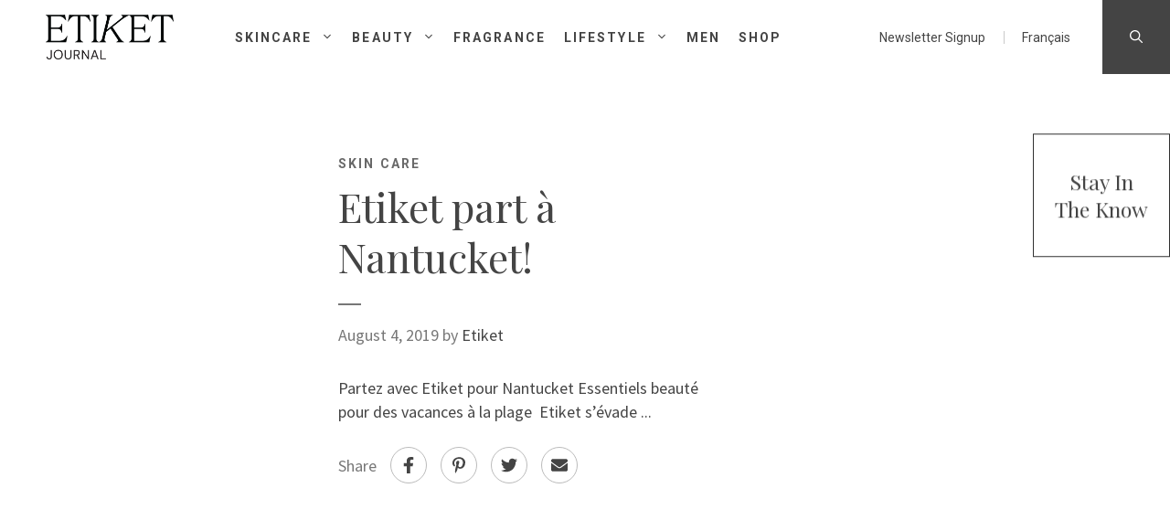

--- FILE ---
content_type: text/html; charset=UTF-8
request_url: https://journal.etiket.ca/etiket-part-a-nantucket/
body_size: 27814
content:
<!DOCTYPE html>
<html lang="en-US">
<head>
	<meta charset="UTF-8">
	<meta name='robots' content='index, follow, max-image-preview:large, max-snippet:-1, max-video-preview:-1' />
<link rel="alternate" hreflang="en-ca" href="https://journal.etiket.ca/etiket-part-a-nantucket/" />
<link rel="alternate" hreflang="x-default" href="https://journal.etiket.ca/etiket-part-a-nantucket/" />
<meta name="viewport" content="width=device-width, initial-scale=1">
	<!-- This site is optimized with the Yoast SEO plugin v26.6 - https://yoast.com/wordpress/plugins/seo/ -->
	<title>Etiket part à Nantucket! - Etiket Journal</title>
	<link rel="canonical" href="https://journal.etiket.ca/etiket-part-a-nantucket/" />
	<meta property="og:locale" content="en_US" />
	<meta property="og:type" content="article" />
	<meta property="og:title" content="Etiket part à Nantucket! - Etiket Journal" />
	<meta property="og:description" content="Partez avec Etiket pour Nantucket Essentiels beauté pour des vacances à la plage&nbsp; Etiket s&#8217;évade ... Read More →" />
	<meta property="og:url" content="https://journal.etiket.ca/etiket-part-a-nantucket/" />
	<meta property="og:site_name" content="Etiket Journal" />
	<meta property="article:publisher" content="https://www.facebook.com/Etiketcremesdeluxe" />
	<meta property="article:published_time" content="2019-08-04T17:04:00+00:00" />
	<meta property="article:modified_time" content="2025-11-24T16:19:20+00:00" />
	<meta property="og:image" content="https://journal.etiket.ca/wp-content/uploads/c7b319d9-bda5-4846-9ef3-58d633755e35.jpeg" />
	<meta property="og:image:width" content="1200" />
	<meta property="og:image:height" content="1200" />
	<meta property="og:image:type" content="image/jpeg" />
	<meta name="author" content="Etiket" />
	<meta name="twitter:card" content="summary_large_image" />
	<meta name="twitter:creator" content="@etiketboutique" />
	<meta name="twitter:site" content="@etiketboutique" />
	<meta name="twitter:label1" content="Written by" />
	<meta name="twitter:data1" content="Etiket" />
	<meta name="twitter:label2" content="Est. reading time" />
	<meta name="twitter:data2" content="5 minutes" />
	<script type="application/ld+json" class="yoast-schema-graph">{"@context":"https://schema.org","@graph":[{"@type":"Article","@id":"https://journal.etiket.ca/etiket-part-a-nantucket/#article","isPartOf":{"@id":"https://journal.etiket.ca/etiket-part-a-nantucket/"},"author":{"name":"Etiket","@id":"https://journal.etiket.ca/#/schema/person/31ca5cdf0e69e54d20dd00d22bf57a38"},"headline":"Etiket part à Nantucket!","datePublished":"2019-08-04T17:04:00+00:00","dateModified":"2025-11-24T16:19:20+00:00","mainEntityOfPage":{"@id":"https://journal.etiket.ca/etiket-part-a-nantucket/"},"wordCount":780,"publisher":{"@id":"https://journal.etiket.ca/#organization"},"image":{"@id":"https://journal.etiket.ca/etiket-part-a-nantucket/#primaryimage"},"thumbnailUrl":"https://journal.etiket.ca/wp-content/uploads/c7b319d9-bda5-4846-9ef3-58d633755e35-1024x1024.jpeg","keywords":["atlantis","ECRAN SOLAIRE","ilia","ilia beauty","le white","lebon","light work","lips","multi-stick","NUORI","Pai","r+co","Rahua","serum active","SKINMEDICA","vacances","vinter&#039;s daughter","vintner","voyages"],"articleSection":["Hair Care","Makeup","Skin Care"],"inLanguage":"en-US"},{"@type":"WebPage","@id":"https://journal.etiket.ca/etiket-part-a-nantucket/","url":"https://journal.etiket.ca/etiket-part-a-nantucket/","name":"Etiket part à Nantucket! - Etiket Journal","isPartOf":{"@id":"https://journal.etiket.ca/#website"},"primaryImageOfPage":{"@id":"https://journal.etiket.ca/etiket-part-a-nantucket/#primaryimage"},"image":{"@id":"https://journal.etiket.ca/etiket-part-a-nantucket/#primaryimage"},"thumbnailUrl":"https://journal.etiket.ca/wp-content/uploads/c7b319d9-bda5-4846-9ef3-58d633755e35-1024x1024.jpeg","datePublished":"2019-08-04T17:04:00+00:00","dateModified":"2025-11-24T16:19:20+00:00","breadcrumb":{"@id":"https://journal.etiket.ca/etiket-part-a-nantucket/#breadcrumb"},"inLanguage":"en-US","potentialAction":[{"@type":"ReadAction","target":["https://journal.etiket.ca/etiket-part-a-nantucket/"]}]},{"@type":"ImageObject","inLanguage":"en-US","@id":"https://journal.etiket.ca/etiket-part-a-nantucket/#primaryimage","url":"https://journal.etiket.ca/wp-content/uploads/c7b319d9-bda5-4846-9ef3-58d633755e35.jpeg","contentUrl":"https://journal.etiket.ca/wp-content/uploads/c7b319d9-bda5-4846-9ef3-58d633755e35.jpeg","width":1200,"height":1200},{"@type":"BreadcrumbList","@id":"https://journal.etiket.ca/etiket-part-a-nantucket/#breadcrumb","itemListElement":[{"@type":"ListItem","position":1,"name":"Beauty & Skin Care Trends","item":"https://journal.etiket.ca/skin-care/"},{"@type":"ListItem","position":2,"name":"Etiket part à Nantucket!"}]},{"@type":"WebSite","@id":"https://journal.etiket.ca/#website","url":"https://journal.etiket.ca/","name":"Etiket Journal","description":"Etiket Journal","publisher":{"@id":"https://journal.etiket.ca/#organization"},"potentialAction":[{"@type":"SearchAction","target":{"@type":"EntryPoint","urlTemplate":"https://journal.etiket.ca/?s={search_term_string}"},"query-input":{"@type":"PropertyValueSpecification","valueRequired":true,"valueName":"search_term_string"}}],"inLanguage":"en-US"},{"@type":"Organization","@id":"https://journal.etiket.ca/#organization","name":"Etiket Journal","url":"https://journal.etiket.ca/","logo":{"@type":"ImageObject","inLanguage":"en-US","@id":"https://journal.etiket.ca/#/schema/logo/image/","url":"https://journal.etiket.ca/wp-content/uploads/EtiketJournal_logo_black.png","contentUrl":"https://journal.etiket.ca/wp-content/uploads/EtiketJournal_logo_black.png","width":1100,"height":380,"caption":"Etiket Journal"},"image":{"@id":"https://journal.etiket.ca/#/schema/logo/image/"},"sameAs":["https://www.facebook.com/Etiketcremesdeluxe","https://x.com/etiketboutique","https://instagram.com/etiketboutique/","https://www.pinterest.com/Etiket/","https://www.youtube.com/user/EtiketBoutique"]},{"@type":"Person","@id":"https://journal.etiket.ca/#/schema/person/31ca5cdf0e69e54d20dd00d22bf57a38","name":"Etiket","description":"Etiket is a luxury retail and on-line destination providing the best in cosmeceuticals, skincare and beauty products as well as exclusive perfumes and accessories. At our boutique we also offer a range of esthetic services.","sameAs":["http://www.etiket.ca","https://x.com/etiketboutique"],"url":"https://journal.etiket.ca/author/simon-tooley/"}]}</script>
	<!-- / Yoast SEO plugin. -->


<link rel='dns-prefetch' href='//cdn.jsdelivr.net' />
<link href='https://fonts.gstatic.com' crossorigin rel='preconnect' />
<link href='https://fonts.googleapis.com' crossorigin rel='preconnect' />
<link rel="alternate" type="application/rss+xml" title="Etiket Journal &raquo; Feed" href="https://journal.etiket.ca/feed/" />
<link rel="alternate" type="application/rss+xml" title="Etiket Journal &raquo; Comments Feed" href="https://journal.etiket.ca/comments/feed/" />
<style type="text/css">.brave_popup{display:none}</style><script data-no-optimize="1"> var brave_popup_data = {}; var bravepop_emailValidation=false; var brave_popup_videos = {};  var brave_popup_formData = {};var brave_popup_adminUser = false; var brave_popup_pageInfo = {"type":"single","pageID":20691,"singleType":"post"};  var bravepop_emailSuggestions={};</script><link rel="alternate" title="oEmbed (JSON)" type="application/json+oembed" href="https://journal.etiket.ca/wp-json/oembed/1.0/embed?url=https%3A%2F%2Fjournal.etiket.ca%2Fetiket-part-a-nantucket%2F" />
<link rel="alternate" title="oEmbed (XML)" type="text/xml+oembed" href="https://journal.etiket.ca/wp-json/oembed/1.0/embed?url=https%3A%2F%2Fjournal.etiket.ca%2Fetiket-part-a-nantucket%2F&#038;format=xml" />
<style id='wp-img-auto-sizes-contain-inline-css'>
img:is([sizes=auto i],[sizes^="auto," i]){contain-intrinsic-size:3000px 1500px}
/*# sourceURL=wp-img-auto-sizes-contain-inline-css */
</style>
<link rel='stylesheet' id='generate-fonts-css' href='//fonts.googleapis.com/css?family=Source+Sans+Pro:200,200italic,300,300italic,regular,italic,600,600italic,700,700italic,900,900italic|Roboto:100,100italic,300,300italic,regular,italic,500,500italic,700,700italic,900,900italic|Playfair+Display:regular,italic,700,700italic,900,900italic' media='all' />
<style id='wp-emoji-styles-inline-css'>

	img.wp-smiley, img.emoji {
		display: inline !important;
		border: none !important;
		box-shadow: none !important;
		height: 1em !important;
		width: 1em !important;
		margin: 0 0.07em !important;
		vertical-align: -0.1em !important;
		background: none !important;
		padding: 0 !important;
	}
/*# sourceURL=wp-emoji-styles-inline-css */
</style>
<link rel='stylesheet' id='wp-block-library-css' href='https://journal.etiket.ca/wp-includes/css/dist/block-library/style.min.css?ver=da4c7a1a596a1afa7380d146107f7e61' media='all' />
<style id='wp-block-button-inline-css'>
.wp-block-button__link{align-content:center;box-sizing:border-box;cursor:pointer;display:inline-block;height:100%;text-align:center;word-break:break-word}.wp-block-button__link.aligncenter{text-align:center}.wp-block-button__link.alignright{text-align:right}:where(.wp-block-button__link){border-radius:9999px;box-shadow:none;padding:calc(.667em + 2px) calc(1.333em + 2px);text-decoration:none}.wp-block-button[style*=text-decoration] .wp-block-button__link{text-decoration:inherit}.wp-block-buttons>.wp-block-button.has-custom-width{max-width:none}.wp-block-buttons>.wp-block-button.has-custom-width .wp-block-button__link{width:100%}.wp-block-buttons>.wp-block-button.has-custom-font-size .wp-block-button__link{font-size:inherit}.wp-block-buttons>.wp-block-button.wp-block-button__width-25{width:calc(25% - var(--wp--style--block-gap, .5em)*.75)}.wp-block-buttons>.wp-block-button.wp-block-button__width-50{width:calc(50% - var(--wp--style--block-gap, .5em)*.5)}.wp-block-buttons>.wp-block-button.wp-block-button__width-75{width:calc(75% - var(--wp--style--block-gap, .5em)*.25)}.wp-block-buttons>.wp-block-button.wp-block-button__width-100{flex-basis:100%;width:100%}.wp-block-buttons.is-vertical>.wp-block-button.wp-block-button__width-25{width:25%}.wp-block-buttons.is-vertical>.wp-block-button.wp-block-button__width-50{width:50%}.wp-block-buttons.is-vertical>.wp-block-button.wp-block-button__width-75{width:75%}.wp-block-button.is-style-squared,.wp-block-button__link.wp-block-button.is-style-squared{border-radius:0}.wp-block-button.no-border-radius,.wp-block-button__link.no-border-radius{border-radius:0!important}:root :where(.wp-block-button .wp-block-button__link.is-style-outline),:root :where(.wp-block-button.is-style-outline>.wp-block-button__link){border:2px solid;padding:.667em 1.333em}:root :where(.wp-block-button .wp-block-button__link.is-style-outline:not(.has-text-color)),:root :where(.wp-block-button.is-style-outline>.wp-block-button__link:not(.has-text-color)){color:currentColor}:root :where(.wp-block-button .wp-block-button__link.is-style-outline:not(.has-background)),:root :where(.wp-block-button.is-style-outline>.wp-block-button__link:not(.has-background)){background-color:initial;background-image:none}
/*# sourceURL=https://journal.etiket.ca/wp-includes/blocks/button/style.min.css */
</style>
<style id='wp-block-media-text-inline-css'>
.wp-block-media-text{box-sizing:border-box;
  /*!rtl:begin:ignore*/direction:ltr;
  /*!rtl:end:ignore*/display:grid;grid-template-columns:50% 1fr;grid-template-rows:auto}.wp-block-media-text.has-media-on-the-right{grid-template-columns:1fr 50%}.wp-block-media-text.is-vertically-aligned-top>.wp-block-media-text__content,.wp-block-media-text.is-vertically-aligned-top>.wp-block-media-text__media{align-self:start}.wp-block-media-text.is-vertically-aligned-center>.wp-block-media-text__content,.wp-block-media-text.is-vertically-aligned-center>.wp-block-media-text__media,.wp-block-media-text>.wp-block-media-text__content,.wp-block-media-text>.wp-block-media-text__media{align-self:center}.wp-block-media-text.is-vertically-aligned-bottom>.wp-block-media-text__content,.wp-block-media-text.is-vertically-aligned-bottom>.wp-block-media-text__media{align-self:end}.wp-block-media-text>.wp-block-media-text__media{
  /*!rtl:begin:ignore*/grid-column:1;grid-row:1;
  /*!rtl:end:ignore*/margin:0}.wp-block-media-text>.wp-block-media-text__content{direction:ltr;
  /*!rtl:begin:ignore*/grid-column:2;grid-row:1;
  /*!rtl:end:ignore*/padding:0 8%;word-break:break-word}.wp-block-media-text.has-media-on-the-right>.wp-block-media-text__media{
  /*!rtl:begin:ignore*/grid-column:2;grid-row:1
  /*!rtl:end:ignore*/}.wp-block-media-text.has-media-on-the-right>.wp-block-media-text__content{
  /*!rtl:begin:ignore*/grid-column:1;grid-row:1
  /*!rtl:end:ignore*/}.wp-block-media-text__media a{display:block}.wp-block-media-text__media img,.wp-block-media-text__media video{height:auto;max-width:unset;vertical-align:middle;width:100%}.wp-block-media-text.is-image-fill>.wp-block-media-text__media{background-size:cover;height:100%;min-height:250px}.wp-block-media-text.is-image-fill>.wp-block-media-text__media>a{display:block;height:100%}.wp-block-media-text.is-image-fill>.wp-block-media-text__media img{height:1px;margin:-1px;overflow:hidden;padding:0;position:absolute;width:1px;clip:rect(0,0,0,0);border:0}.wp-block-media-text.is-image-fill-element>.wp-block-media-text__media{height:100%;min-height:250px}.wp-block-media-text.is-image-fill-element>.wp-block-media-text__media>a{display:block;height:100%}.wp-block-media-text.is-image-fill-element>.wp-block-media-text__media img{height:100%;object-fit:cover;width:100%}@media (max-width:600px){.wp-block-media-text.is-stacked-on-mobile{grid-template-columns:100%!important}.wp-block-media-text.is-stacked-on-mobile>.wp-block-media-text__media{grid-column:1;grid-row:1}.wp-block-media-text.is-stacked-on-mobile>.wp-block-media-text__content{grid-column:1;grid-row:2}}
/*# sourceURL=https://journal.etiket.ca/wp-includes/blocks/media-text/style.min.css */
</style>
<style id='wp-block-buttons-inline-css'>
.wp-block-buttons{box-sizing:border-box}.wp-block-buttons.is-vertical{flex-direction:column}.wp-block-buttons.is-vertical>.wp-block-button:last-child{margin-bottom:0}.wp-block-buttons>.wp-block-button{display:inline-block;margin:0}.wp-block-buttons.is-content-justification-left{justify-content:flex-start}.wp-block-buttons.is-content-justification-left.is-vertical{align-items:flex-start}.wp-block-buttons.is-content-justification-center{justify-content:center}.wp-block-buttons.is-content-justification-center.is-vertical{align-items:center}.wp-block-buttons.is-content-justification-right{justify-content:flex-end}.wp-block-buttons.is-content-justification-right.is-vertical{align-items:flex-end}.wp-block-buttons.is-content-justification-space-between{justify-content:space-between}.wp-block-buttons.aligncenter{text-align:center}.wp-block-buttons:not(.is-content-justification-space-between,.is-content-justification-right,.is-content-justification-left,.is-content-justification-center) .wp-block-button.aligncenter{margin-left:auto;margin-right:auto;width:100%}.wp-block-buttons[style*=text-decoration] .wp-block-button,.wp-block-buttons[style*=text-decoration] .wp-block-button__link{text-decoration:inherit}.wp-block-buttons.has-custom-font-size .wp-block-button__link{font-size:inherit}.wp-block-buttons .wp-block-button__link{width:100%}.wp-block-button.aligncenter{text-align:center}
/*# sourceURL=https://journal.etiket.ca/wp-includes/blocks/buttons/style.min.css */
</style>
<style id='global-styles-inline-css'>
:root{--wp--preset--aspect-ratio--square: 1;--wp--preset--aspect-ratio--4-3: 4/3;--wp--preset--aspect-ratio--3-4: 3/4;--wp--preset--aspect-ratio--3-2: 3/2;--wp--preset--aspect-ratio--2-3: 2/3;--wp--preset--aspect-ratio--16-9: 16/9;--wp--preset--aspect-ratio--9-16: 9/16;--wp--preset--color--black: #000000;--wp--preset--color--cyan-bluish-gray: #abb8c3;--wp--preset--color--white: #ffffff;--wp--preset--color--pale-pink: #f78da7;--wp--preset--color--vivid-red: #cf2e2e;--wp--preset--color--luminous-vivid-orange: #ff6900;--wp--preset--color--luminous-vivid-amber: #fcb900;--wp--preset--color--light-green-cyan: #7bdcb5;--wp--preset--color--vivid-green-cyan: #00d084;--wp--preset--color--pale-cyan-blue: #8ed1fc;--wp--preset--color--vivid-cyan-blue: #0693e3;--wp--preset--color--vivid-purple: #9b51e0;--wp--preset--color--contrast: var(--contrast);--wp--preset--color--contrast-2: var(--contrast-2);--wp--preset--color--contrast-3: var(--contrast-3);--wp--preset--color--base: var(--base);--wp--preset--color--base-2: var(--base-2);--wp--preset--color--base-3: var(--base-3);--wp--preset--color--accent: var(--accent);--wp--preset--gradient--vivid-cyan-blue-to-vivid-purple: linear-gradient(135deg,rgb(6,147,227) 0%,rgb(155,81,224) 100%);--wp--preset--gradient--light-green-cyan-to-vivid-green-cyan: linear-gradient(135deg,rgb(122,220,180) 0%,rgb(0,208,130) 100%);--wp--preset--gradient--luminous-vivid-amber-to-luminous-vivid-orange: linear-gradient(135deg,rgb(252,185,0) 0%,rgb(255,105,0) 100%);--wp--preset--gradient--luminous-vivid-orange-to-vivid-red: linear-gradient(135deg,rgb(255,105,0) 0%,rgb(207,46,46) 100%);--wp--preset--gradient--very-light-gray-to-cyan-bluish-gray: linear-gradient(135deg,rgb(238,238,238) 0%,rgb(169,184,195) 100%);--wp--preset--gradient--cool-to-warm-spectrum: linear-gradient(135deg,rgb(74,234,220) 0%,rgb(151,120,209) 20%,rgb(207,42,186) 40%,rgb(238,44,130) 60%,rgb(251,105,98) 80%,rgb(254,248,76) 100%);--wp--preset--gradient--blush-light-purple: linear-gradient(135deg,rgb(255,206,236) 0%,rgb(152,150,240) 100%);--wp--preset--gradient--blush-bordeaux: linear-gradient(135deg,rgb(254,205,165) 0%,rgb(254,45,45) 50%,rgb(107,0,62) 100%);--wp--preset--gradient--luminous-dusk: linear-gradient(135deg,rgb(255,203,112) 0%,rgb(199,81,192) 50%,rgb(65,88,208) 100%);--wp--preset--gradient--pale-ocean: linear-gradient(135deg,rgb(255,245,203) 0%,rgb(182,227,212) 50%,rgb(51,167,181) 100%);--wp--preset--gradient--electric-grass: linear-gradient(135deg,rgb(202,248,128) 0%,rgb(113,206,126) 100%);--wp--preset--gradient--midnight: linear-gradient(135deg,rgb(2,3,129) 0%,rgb(40,116,252) 100%);--wp--preset--font-size--small: 13px;--wp--preset--font-size--medium: 20px;--wp--preset--font-size--large: 36px;--wp--preset--font-size--x-large: 42px;--wp--preset--spacing--20: 0.44rem;--wp--preset--spacing--30: 0.67rem;--wp--preset--spacing--40: 1rem;--wp--preset--spacing--50: 1.5rem;--wp--preset--spacing--60: 2.25rem;--wp--preset--spacing--70: 3.38rem;--wp--preset--spacing--80: 5.06rem;--wp--preset--shadow--natural: 6px 6px 9px rgba(0, 0, 0, 0.2);--wp--preset--shadow--deep: 12px 12px 50px rgba(0, 0, 0, 0.4);--wp--preset--shadow--sharp: 6px 6px 0px rgba(0, 0, 0, 0.2);--wp--preset--shadow--outlined: 6px 6px 0px -3px rgb(255, 255, 255), 6px 6px rgb(0, 0, 0);--wp--preset--shadow--crisp: 6px 6px 0px rgb(0, 0, 0);}:where(.is-layout-flex){gap: 0.5em;}:where(.is-layout-grid){gap: 0.5em;}body .is-layout-flex{display: flex;}.is-layout-flex{flex-wrap: wrap;align-items: center;}.is-layout-flex > :is(*, div){margin: 0;}body .is-layout-grid{display: grid;}.is-layout-grid > :is(*, div){margin: 0;}:where(.wp-block-columns.is-layout-flex){gap: 2em;}:where(.wp-block-columns.is-layout-grid){gap: 2em;}:where(.wp-block-post-template.is-layout-flex){gap: 1.25em;}:where(.wp-block-post-template.is-layout-grid){gap: 1.25em;}.has-black-color{color: var(--wp--preset--color--black) !important;}.has-cyan-bluish-gray-color{color: var(--wp--preset--color--cyan-bluish-gray) !important;}.has-white-color{color: var(--wp--preset--color--white) !important;}.has-pale-pink-color{color: var(--wp--preset--color--pale-pink) !important;}.has-vivid-red-color{color: var(--wp--preset--color--vivid-red) !important;}.has-luminous-vivid-orange-color{color: var(--wp--preset--color--luminous-vivid-orange) !important;}.has-luminous-vivid-amber-color{color: var(--wp--preset--color--luminous-vivid-amber) !important;}.has-light-green-cyan-color{color: var(--wp--preset--color--light-green-cyan) !important;}.has-vivid-green-cyan-color{color: var(--wp--preset--color--vivid-green-cyan) !important;}.has-pale-cyan-blue-color{color: var(--wp--preset--color--pale-cyan-blue) !important;}.has-vivid-cyan-blue-color{color: var(--wp--preset--color--vivid-cyan-blue) !important;}.has-vivid-purple-color{color: var(--wp--preset--color--vivid-purple) !important;}.has-black-background-color{background-color: var(--wp--preset--color--black) !important;}.has-cyan-bluish-gray-background-color{background-color: var(--wp--preset--color--cyan-bluish-gray) !important;}.has-white-background-color{background-color: var(--wp--preset--color--white) !important;}.has-pale-pink-background-color{background-color: var(--wp--preset--color--pale-pink) !important;}.has-vivid-red-background-color{background-color: var(--wp--preset--color--vivid-red) !important;}.has-luminous-vivid-orange-background-color{background-color: var(--wp--preset--color--luminous-vivid-orange) !important;}.has-luminous-vivid-amber-background-color{background-color: var(--wp--preset--color--luminous-vivid-amber) !important;}.has-light-green-cyan-background-color{background-color: var(--wp--preset--color--light-green-cyan) !important;}.has-vivid-green-cyan-background-color{background-color: var(--wp--preset--color--vivid-green-cyan) !important;}.has-pale-cyan-blue-background-color{background-color: var(--wp--preset--color--pale-cyan-blue) !important;}.has-vivid-cyan-blue-background-color{background-color: var(--wp--preset--color--vivid-cyan-blue) !important;}.has-vivid-purple-background-color{background-color: var(--wp--preset--color--vivid-purple) !important;}.has-black-border-color{border-color: var(--wp--preset--color--black) !important;}.has-cyan-bluish-gray-border-color{border-color: var(--wp--preset--color--cyan-bluish-gray) !important;}.has-white-border-color{border-color: var(--wp--preset--color--white) !important;}.has-pale-pink-border-color{border-color: var(--wp--preset--color--pale-pink) !important;}.has-vivid-red-border-color{border-color: var(--wp--preset--color--vivid-red) !important;}.has-luminous-vivid-orange-border-color{border-color: var(--wp--preset--color--luminous-vivid-orange) !important;}.has-luminous-vivid-amber-border-color{border-color: var(--wp--preset--color--luminous-vivid-amber) !important;}.has-light-green-cyan-border-color{border-color: var(--wp--preset--color--light-green-cyan) !important;}.has-vivid-green-cyan-border-color{border-color: var(--wp--preset--color--vivid-green-cyan) !important;}.has-pale-cyan-blue-border-color{border-color: var(--wp--preset--color--pale-cyan-blue) !important;}.has-vivid-cyan-blue-border-color{border-color: var(--wp--preset--color--vivid-cyan-blue) !important;}.has-vivid-purple-border-color{border-color: var(--wp--preset--color--vivid-purple) !important;}.has-vivid-cyan-blue-to-vivid-purple-gradient-background{background: var(--wp--preset--gradient--vivid-cyan-blue-to-vivid-purple) !important;}.has-light-green-cyan-to-vivid-green-cyan-gradient-background{background: var(--wp--preset--gradient--light-green-cyan-to-vivid-green-cyan) !important;}.has-luminous-vivid-amber-to-luminous-vivid-orange-gradient-background{background: var(--wp--preset--gradient--luminous-vivid-amber-to-luminous-vivid-orange) !important;}.has-luminous-vivid-orange-to-vivid-red-gradient-background{background: var(--wp--preset--gradient--luminous-vivid-orange-to-vivid-red) !important;}.has-very-light-gray-to-cyan-bluish-gray-gradient-background{background: var(--wp--preset--gradient--very-light-gray-to-cyan-bluish-gray) !important;}.has-cool-to-warm-spectrum-gradient-background{background: var(--wp--preset--gradient--cool-to-warm-spectrum) !important;}.has-blush-light-purple-gradient-background{background: var(--wp--preset--gradient--blush-light-purple) !important;}.has-blush-bordeaux-gradient-background{background: var(--wp--preset--gradient--blush-bordeaux) !important;}.has-luminous-dusk-gradient-background{background: var(--wp--preset--gradient--luminous-dusk) !important;}.has-pale-ocean-gradient-background{background: var(--wp--preset--gradient--pale-ocean) !important;}.has-electric-grass-gradient-background{background: var(--wp--preset--gradient--electric-grass) !important;}.has-midnight-gradient-background{background: var(--wp--preset--gradient--midnight) !important;}.has-small-font-size{font-size: var(--wp--preset--font-size--small) !important;}.has-medium-font-size{font-size: var(--wp--preset--font-size--medium) !important;}.has-large-font-size{font-size: var(--wp--preset--font-size--large) !important;}.has-x-large-font-size{font-size: var(--wp--preset--font-size--x-large) !important;}
/*# sourceURL=global-styles-inline-css */
</style>
<style id='block-style-variation-styles-inline-css'>
:root :where(.wp-block-button.is-style-outline--1 .wp-block-button__link){background: transparent none;border-color: currentColor;border-width: 2px;border-style: solid;color: currentColor;padding-top: 0.667em;padding-right: 1.33em;padding-bottom: 0.667em;padding-left: 1.33em;}
:root :where(.wp-block-button.is-style-outline--2 .wp-block-button__link){background: transparent none;border-color: currentColor;border-width: 2px;border-style: solid;color: currentColor;padding-top: 0.667em;padding-right: 1.33em;padding-bottom: 0.667em;padding-left: 1.33em;}
:root :where(.wp-block-button.is-style-outline--3 .wp-block-button__link){background: transparent none;border-color: currentColor;border-width: 2px;border-style: solid;color: currentColor;padding-top: 0.667em;padding-right: 1.33em;padding-bottom: 0.667em;padding-left: 1.33em;}
:root :where(.wp-block-button.is-style-outline--4 .wp-block-button__link){background: transparent none;border-color: currentColor;border-width: 2px;border-style: solid;color: currentColor;padding-top: 0.667em;padding-right: 1.33em;padding-bottom: 0.667em;padding-left: 1.33em;}
:root :where(.wp-block-button.is-style-outline--5 .wp-block-button__link){background: transparent none;border-color: currentColor;border-width: 2px;border-style: solid;color: currentColor;padding-top: 0.667em;padding-right: 1.33em;padding-bottom: 0.667em;padding-left: 1.33em;}
:root :where(.wp-block-button.is-style-outline--6 .wp-block-button__link){background: transparent none;border-color: currentColor;border-width: 2px;border-style: solid;color: currentColor;padding-top: 0.667em;padding-right: 1.33em;padding-bottom: 0.667em;padding-left: 1.33em;}
:root :where(.wp-block-button.is-style-outline--7 .wp-block-button__link){background: transparent none;border-color: currentColor;border-width: 2px;border-style: solid;color: currentColor;padding-top: 0.667em;padding-right: 1.33em;padding-bottom: 0.667em;padding-left: 1.33em;}
:root :where(.wp-block-button.is-style-outline--8 .wp-block-button__link){background: transparent none;border-color: currentColor;border-width: 2px;border-style: solid;color: currentColor;padding-top: 0.667em;padding-right: 1.33em;padding-bottom: 0.667em;padding-left: 1.33em;}
/*# sourceURL=block-style-variation-styles-inline-css */
</style>

<style id='classic-theme-styles-inline-css'>
/*! This file is auto-generated */
.wp-block-button__link{color:#fff;background-color:#32373c;border-radius:9999px;box-shadow:none;text-decoration:none;padding:calc(.667em + 2px) calc(1.333em + 2px);font-size:1.125em}.wp-block-file__button{background:#32373c;color:#fff;text-decoration:none}
/*# sourceURL=/wp-includes/css/classic-themes.min.css */
</style>
<link rel='stylesheet' id='contact-form-7-css' href='https://journal.etiket.ca/wp-content/plugins/contact-form-7/includes/css/styles.css?ver=6.1.4' media='all' />
<link rel='stylesheet' id='wpml-legacy-vertical-list-0-css' href='https://journal.etiket.ca/wp-content/plugins/sitepress-multilingual-cms/templates/language-switchers/legacy-list-vertical/style.min.css?ver=1' media='all' />
<style id='wpml-legacy-vertical-list-0-inline-css'>
.wpml-ls-statics-shortcode_actions{background-color:#eeeeee;}.wpml-ls-statics-shortcode_actions, .wpml-ls-statics-shortcode_actions .wpml-ls-sub-menu, .wpml-ls-statics-shortcode_actions a {border-color:#cdcdcd;}.wpml-ls-statics-shortcode_actions a, .wpml-ls-statics-shortcode_actions .wpml-ls-sub-menu a, .wpml-ls-statics-shortcode_actions .wpml-ls-sub-menu a:link, .wpml-ls-statics-shortcode_actions li:not(.wpml-ls-current-language) .wpml-ls-link, .wpml-ls-statics-shortcode_actions li:not(.wpml-ls-current-language) .wpml-ls-link:link {color:#444444;background-color:#ffffff;}.wpml-ls-statics-shortcode_actions .wpml-ls-sub-menu a:hover,.wpml-ls-statics-shortcode_actions .wpml-ls-sub-menu a:focus, .wpml-ls-statics-shortcode_actions .wpml-ls-sub-menu a:link:hover, .wpml-ls-statics-shortcode_actions .wpml-ls-sub-menu a:link:focus {color:#000000;background-color:#eeeeee;}.wpml-ls-statics-shortcode_actions .wpml-ls-current-language > a {color:#444444;background-color:#ffffff;}.wpml-ls-statics-shortcode_actions .wpml-ls-current-language:hover>a, .wpml-ls-statics-shortcode_actions .wpml-ls-current-language>a:focus {color:#000000;background-color:#eeeeee;}
/*# sourceURL=wpml-legacy-vertical-list-0-inline-css */
</style>
<link rel='stylesheet' id='wpml-menu-item-0-css' href='https://journal.etiket.ca/wp-content/plugins/sitepress-multilingual-cms/templates/language-switchers/menu-item/style.min.css?ver=1' media='all' />
<link rel='stylesheet' id='mc4wp-form-basic-css' href='https://journal.etiket.ca/wp-content/plugins/mailchimp-for-wp/assets/css/form-basic.css?ver=4.10.9' media='all' />
<link rel='stylesheet' id='slick-css-css' href='//cdn.jsdelivr.net/npm/slick-carousel@1.8.1/slick/slick.css?ver=da4c7a1a596a1afa7380d146107f7e61' media='all' />
<link rel='stylesheet' id='generate-widget-areas-css' href='https://journal.etiket.ca/wp-content/themes/generatepress/assets/css/components/widget-areas.min.css?ver=3.6.0' media='all' />
<link rel='stylesheet' id='generate-style-css' href='https://journal.etiket.ca/wp-content/themes/generatepress/assets/css/main.min.css?ver=3.6.0' media='all' />
<style id='generate-style-inline-css'>
body{background-color:#ffffff;color:#444444;}a{color:#444444;}a:hover, a:focus, a:active{color:#000000;}.grid-container{max-width:1280px;}.wp-block-group__inner-container{max-width:1280px;margin-left:auto;margin-right:auto;}.site-header .header-image{width:140px;}.navigation-search{position:absolute;left:-99999px;pointer-events:none;visibility:hidden;z-index:20;width:100%;top:0;transition:opacity 100ms ease-in-out;opacity:0;}.navigation-search.nav-search-active{left:0;right:0;pointer-events:auto;visibility:visible;opacity:1;}.navigation-search input[type="search"]{outline:0;border:0;vertical-align:bottom;line-height:1;opacity:0.9;width:100%;z-index:20;border-radius:0;-webkit-appearance:none;height:60px;}.navigation-search input::-ms-clear{display:none;width:0;height:0;}.navigation-search input::-ms-reveal{display:none;width:0;height:0;}.navigation-search input::-webkit-search-decoration, .navigation-search input::-webkit-search-cancel-button, .navigation-search input::-webkit-search-results-button, .navigation-search input::-webkit-search-results-decoration{display:none;}.gen-sidebar-nav .navigation-search{top:auto;bottom:0;}:root{--contrast:#222222;--contrast-2:#575760;--contrast-3:#b2b2be;--base:#f0f0f0;--base-2:#f7f8f9;--base-3:#ffffff;--accent:#1e73be;}:root .has-contrast-color{color:var(--contrast);}:root .has-contrast-background-color{background-color:var(--contrast);}:root .has-contrast-2-color{color:var(--contrast-2);}:root .has-contrast-2-background-color{background-color:var(--contrast-2);}:root .has-contrast-3-color{color:var(--contrast-3);}:root .has-contrast-3-background-color{background-color:var(--contrast-3);}:root .has-base-color{color:var(--base);}:root .has-base-background-color{background-color:var(--base);}:root .has-base-2-color{color:var(--base-2);}:root .has-base-2-background-color{background-color:var(--base-2);}:root .has-base-3-color{color:var(--base-3);}:root .has-base-3-background-color{background-color:var(--base-3);}:root .has-accent-color{color:var(--accent);}:root .has-accent-background-color{background-color:var(--accent);}body, button, input, select, textarea{font-family:"Source Sans Pro", sans-serif;font-size:18px;}body{line-height:1.5;}p{margin-bottom:1em;}.entry-content > [class*="wp-block-"]:not(:last-child):not(.wp-block-heading){margin-bottom:1em;}.main-navigation a, .menu-toggle{font-family:"Roboto", sans-serif;font-weight:600;text-transform:uppercase;font-size:14px;}.main-navigation .menu-bar-items{font-size:14px;}.main-navigation .main-nav ul ul li a{font-size:13px;}.widget-title{font-family:"Source Sans Pro", sans-serif;font-size:18px;margin-bottom:10px;}.sidebar .widget, .footer-widgets .widget{font-size:14px;}button:not(.menu-toggle),html input[type="button"],input[type="reset"],input[type="submit"],.button,.wp-block-button .wp-block-button__link{font-family:"Roboto", sans-serif;font-weight:500;text-transform:uppercase;font-size:14px;}h1{font-family:"Playfair Display", serif;font-size:44px;}h2{font-family:"Playfair Display", serif;font-size:32px;}h3{font-family:"Playfair Display", serif;font-size:23px;}h4{font-family:"Roboto", sans-serif;font-weight:600;font-size:16px;}h5{font-family:"Roboto", sans-serif;font-weight:600;font-size:14px;}h6{font-family:"Roboto", sans-serif;font-weight:600;font-size:12px;}.site-info{font-family:"Source Sans Pro", sans-serif;font-size:14px;}@media (max-width:768px){.main-title{font-size:20px;}h1{font-size:32px;}h2{font-size:28px;}h3{font-size:23px;}h4{font-size:18px;}h5{font-size:15px;}}.top-bar{background-color:#636363;color:#ffffff;}.top-bar a{color:#ffffff;}.top-bar a:hover{color:#303030;}.site-header{background-color:#ffffff;}.main-title a,.main-title a:hover{color:#515151;}.site-description{color:#757575;}.mobile-menu-control-wrapper .menu-toggle,.mobile-menu-control-wrapper .menu-toggle:hover,.mobile-menu-control-wrapper .menu-toggle:focus,.has-inline-mobile-toggle #site-navigation.toggled{background-color:rgba(0, 0, 0, 0.02);}.main-navigation,.main-navigation ul ul{background-color:#ffffff;}.main-navigation .main-nav ul li a, .main-navigation .menu-toggle, .main-navigation .menu-bar-items{color:#444444;}.main-navigation .main-nav ul li:not([class*="current-menu-"]):hover > a, .main-navigation .main-nav ul li:not([class*="current-menu-"]):focus > a, .main-navigation .main-nav ul li.sfHover:not([class*="current-menu-"]) > a, .main-navigation .menu-bar-item:hover > a, .main-navigation .menu-bar-item.sfHover > a{color:#444444;background-color:#ffffff;}button.menu-toggle:hover,button.menu-toggle:focus{color:#444444;}.main-navigation .main-nav ul li[class*="current-menu-"] > a{color:#444444;background-color:#ffffff;}.navigation-search input[type="search"],.navigation-search input[type="search"]:active, .navigation-search input[type="search"]:focus, .main-navigation .main-nav ul li.search-item.active > a, .main-navigation .menu-bar-items .search-item.active > a{color:#444444;background-color:#ffffff;}.main-navigation ul ul{background-color:#ffffff;}.main-navigation .main-nav ul ul li a{color:#444444;}.main-navigation .main-nav ul ul li:not([class*="current-menu-"]):hover > a,.main-navigation .main-nav ul ul li:not([class*="current-menu-"]):focus > a, .main-navigation .main-nav ul ul li.sfHover:not([class*="current-menu-"]) > a{color:#000000;background-color:#eaeaea;}.main-navigation .main-nav ul ul li[class*="current-menu-"] > a{color:#000000;background-color:#eaeaea;}.separate-containers .inside-article, .separate-containers .comments-area, .separate-containers .page-header, .one-container .container, .separate-containers .paging-navigation, .inside-page-header{background-color:#ffffff;}.entry-title a{color:#222222;}.entry-title a:hover{color:#55555e;}.entry-meta{color:#595959;}.sidebar .widget{background-color:#ffffff;}.footer-widgets{background-color:#ffffff;}.footer-widgets .widget-title{color:#000000;}.site-info{color:#ffffff;background-color:#55555e;}.site-info a{color:#ffffff;}.site-info a:hover{color:#d3d3d3;}.footer-bar .widget_nav_menu .current-menu-item a{color:#d3d3d3;}input[type="text"],input[type="email"],input[type="url"],input[type="password"],input[type="search"],input[type="tel"],input[type="number"],textarea,select{color:#666666;background-color:#fafafa;border-color:#cccccc;}input[type="text"]:focus,input[type="email"]:focus,input[type="url"]:focus,input[type="password"]:focus,input[type="search"]:focus,input[type="tel"]:focus,input[type="number"]:focus,textarea:focus,select:focus{color:#666666;background-color:#ffffff;border-color:#bfbfbf;}button,html input[type="button"],input[type="reset"],input[type="submit"],a.button,a.wp-block-button__link:not(.has-background){color:#ffffff;background-color:#55555e;}button:hover,html input[type="button"]:hover,input[type="reset"]:hover,input[type="submit"]:hover,a.button:hover,button:focus,html input[type="button"]:focus,input[type="reset"]:focus,input[type="submit"]:focus,a.button:focus,a.wp-block-button__link:not(.has-background):active,a.wp-block-button__link:not(.has-background):focus,a.wp-block-button__link:not(.has-background):hover{color:#ffffff;background-color:#3f4047;}a.generate-back-to-top{background-color:rgba( 0,0,0,0.4 );color:#ffffff;}a.generate-back-to-top:hover,a.generate-back-to-top:focus{background-color:rgba( 0,0,0,0.6 );color:#ffffff;}:root{--gp-search-modal-bg-color:var(--base-3);--gp-search-modal-text-color:var(--contrast);--gp-search-modal-overlay-bg-color:rgba(0,0,0,0.2);}@media (max-width: 992px){.main-navigation .menu-bar-item:hover > a, .main-navigation .menu-bar-item.sfHover > a{background:none;color:#444444;}}.inside-header{padding:0px 0px 0px 50px;}.nav-below-header .main-navigation .inside-navigation.grid-container, .nav-above-header .main-navigation .inside-navigation.grid-container{padding:0px 20px 0px 30px;}.site-main .wp-block-group__inner-container{padding:40px;}.separate-containers .paging-navigation{padding-top:20px;padding-bottom:20px;}.entry-content .alignwide, body:not(.no-sidebar) .entry-content .alignfull{margin-left:-40px;width:calc(100% + 80px);max-width:calc(100% + 80px);}.sidebar .widget, .page-header, .widget-area .main-navigation, .site-main > *{margin-bottom:10px;}.separate-containers .site-main{margin:10px;}.both-right .inside-left-sidebar,.both-left .inside-left-sidebar{margin-right:5px;}.both-right .inside-right-sidebar,.both-left .inside-right-sidebar{margin-left:5px;}.separate-containers .featured-image{margin-top:10px;}.separate-containers .inside-right-sidebar, .separate-containers .inside-left-sidebar{margin-top:10px;margin-bottom:10px;}.main-navigation .main-nav ul li a,.menu-toggle,.main-navigation .menu-bar-item > a{line-height:40px;}.navigation-search input[type="search"]{height:40px;}.rtl .menu-item-has-children .dropdown-menu-toggle{padding-left:20px;}.rtl .main-navigation .main-nav ul li.menu-item-has-children > a{padding-right:20px;}.footer-widgets-container{padding:0px;}@media (max-width:768px){.separate-containers .inside-article, .separate-containers .comments-area, .separate-containers .page-header, .separate-containers .paging-navigation, .one-container .site-content, .inside-page-header{padding:30px;}.site-main .wp-block-group__inner-container{padding:30px;}.inside-top-bar{padding-right:30px;padding-left:30px;}.inside-header{padding-top:5px;padding-right:10px;padding-bottom:5px;padding-left:10px;}.widget-area .widget{padding-top:30px;padding-right:30px;padding-bottom:30px;padding-left:30px;}.footer-widgets-container{padding-top:0px;padding-right:0px;padding-bottom:0px;padding-left:0px;}.inside-site-info{padding-right:30px;padding-left:30px;}.entry-content .alignwide, body:not(.no-sidebar) .entry-content .alignfull{margin-left:-30px;width:calc(100% + 60px);max-width:calc(100% + 60px);}.one-container .site-main .paging-navigation{margin-bottom:10px;}}/* End cached CSS */.is-right-sidebar{width:30%;}.is-left-sidebar{width:30%;}.site-content .content-area{width:100%;}@media (max-width: 992px){.main-navigation .menu-toggle,.sidebar-nav-mobile:not(#sticky-placeholder){display:block;}.main-navigation ul,.gen-sidebar-nav,.main-navigation:not(.slideout-navigation):not(.toggled) .main-nav > ul,.has-inline-mobile-toggle #site-navigation .inside-navigation > *:not(.navigation-search):not(.main-nav){display:none;}.nav-align-right .inside-navigation,.nav-align-center .inside-navigation{justify-content:space-between;}.has-inline-mobile-toggle .mobile-menu-control-wrapper{display:flex;flex-wrap:wrap;}.has-inline-mobile-toggle .inside-header{flex-direction:row;text-align:left;flex-wrap:wrap;}.has-inline-mobile-toggle .header-widget,.has-inline-mobile-toggle #site-navigation{flex-basis:100%;}.nav-float-left .has-inline-mobile-toggle #site-navigation{order:10;}}
.dynamic-author-image-rounded{border-radius:100%;}.dynamic-featured-image, .dynamic-author-image{vertical-align:middle;}.one-container.blog .dynamic-content-template:not(:last-child), .one-container.archive .dynamic-content-template:not(:last-child){padding-bottom:0px;}.dynamic-entry-excerpt > p:last-child{margin-bottom:0px;}
.navigation-branding .main-title{font-weight:bold;text-transform:none;font-size:25px;}@media (max-width: 992px){.navigation-branding .main-title{font-size:20px;}}
.post-image:not(:first-child), .page-content:not(:first-child), .entry-content:not(:first-child), .entry-summary:not(:first-child), footer.entry-meta{margin-top:1em;}.post-image-above-header .inside-article div.featured-image, .post-image-above-header .inside-article div.post-image{margin-bottom:1em;}
/*# sourceURL=generate-style-inline-css */
</style>
<link rel='stylesheet' id='generate-child-css' href='https://journal.etiket.ca/wp-content/themes/etiketjournal/style.css?ver=1623856703' media='all' />
<link rel='stylesheet' id='generate-secondary-nav-css' href='https://journal.etiket.ca/wp-content/plugins/gp-premium/secondary-nav/functions/css/main.min.css?ver=2.5.5' media='all' />
<style id='generate-secondary-nav-inline-css'>
.secondary-navigation{background-color:#ffffff;}.secondary-nav-below-header .secondary-navigation .inside-navigation.grid-container, .secondary-nav-above-header .secondary-navigation .inside-navigation.grid-container{padding:0px 20px 0px 30px;}.secondary-navigation .main-nav ul li a,.secondary-navigation .menu-toggle,.secondary-menu-bar-items .menu-bar-item > a{color:#444444;font-family:"Roboto", sans-serif;font-weight:400;font-size:14px;}.secondary-navigation .secondary-menu-bar-items{color:#444444;font-size:14px;}button.secondary-menu-toggle:hover,button.secondary-menu-toggle:focus{color:#444444;}.widget-area .secondary-navigation{margin-bottom:10px;}.secondary-navigation ul ul{background-color:#ffffff;top:auto;}.secondary-navigation .main-nav ul ul li a{color:#444444;font-size:13px;}.secondary-navigation .main-nav ul li:not([class*="current-menu-"]):hover > a, .secondary-navigation .main-nav ul li:not([class*="current-menu-"]):focus > a, .secondary-navigation .main-nav ul li.sfHover:not([class*="current-menu-"]) > a, .secondary-menu-bar-items .menu-bar-item:hover > a{color:#444444;background-color:#ffffff;}.secondary-navigation .main-nav ul ul li:not([class*="current-menu-"]):hover > a,.secondary-navigation .main-nav ul ul li:not([class*="current-menu-"]):focus > a,.secondary-navigation .main-nav ul ul li.sfHover:not([class*="current-menu-"]) > a{color:#000000;background-color:#eaeaea;}.secondary-navigation .main-nav ul li[class*="current-menu-"] > a{color:#444444;background-color:#ffffff;}.secondary-navigation .main-nav ul ul li[class*="current-menu-"] > a{color:#000000;background-color:#eaeaea;}.secondary-navigation.toggled .dropdown-menu-toggle:before{display:none;}@media (max-width: 992px) {.secondary-menu-bar-items .menu-bar-item:hover > a{background: none;color: #444444;}}
/*# sourceURL=generate-secondary-nav-inline-css */
</style>
<link rel='stylesheet' id='generate-secondary-nav-mobile-css' href='https://journal.etiket.ca/wp-content/plugins/gp-premium/secondary-nav/functions/css/main-mobile.min.css?ver=2.5.5' media='all' />
<link rel='stylesheet' id='generate-navigation-branding-css' href='https://journal.etiket.ca/wp-content/plugins/gp-premium/menu-plus/functions/css/navigation-branding-flex.min.css?ver=2.5.5' media='all' />
<style id='generate-navigation-branding-inline-css'>
@media (max-width: 992px){.site-header, #site-navigation, #sticky-navigation{display:none !important;opacity:0.0;}#mobile-header{display:block !important;width:100% !important;}#mobile-header .main-nav > ul{display:none;}#mobile-header.toggled .main-nav > ul, #mobile-header .menu-toggle, #mobile-header .mobile-bar-items{display:block;}#mobile-header .main-nav{-ms-flex:0 0 100%;flex:0 0 100%;-webkit-box-ordinal-group:5;-ms-flex-order:4;order:4;}}.main-navigation.has-branding .inside-navigation.grid-container, .main-navigation.has-branding.grid-container .inside-navigation:not(.grid-container){padding:0px 40px 0px 40px;}.main-navigation.has-branding:not(.grid-container) .inside-navigation:not(.grid-container) .navigation-branding{margin-left:10px;}.navigation-branding img, .site-logo.mobile-header-logo img{height:40px;width:auto;}.navigation-branding .main-title{line-height:40px;}@media (max-width: 992px){.main-navigation.has-branding.nav-align-center .menu-bar-items, .main-navigation.has-sticky-branding.navigation-stick.nav-align-center .menu-bar-items{margin-left:auto;}.navigation-branding{margin-right:auto;margin-left:10px;}.navigation-branding .main-title, .mobile-header-navigation .site-logo{margin-left:10px;}.main-navigation.has-branding .inside-navigation.grid-container{padding:0px;}}
/*# sourceURL=generate-navigation-branding-inline-css */
</style>
<link rel='stylesheet' id='wp-block-heading-css' href='https://journal.etiket.ca/wp-includes/blocks/heading/style.min.css?ver=da4c7a1a596a1afa7380d146107f7e61' media='all' />
<link rel='stylesheet' id='wp-block-paragraph-css' href='https://journal.etiket.ca/wp-includes/blocks/paragraph/style.min.css?ver=da4c7a1a596a1afa7380d146107f7e61' media='all' />
<script src="https://journal.etiket.ca/wp-includes/js/jquery/jquery.min.js?ver=3.7.1" id="jquery-core-js"></script>
<script src="https://journal.etiket.ca/wp-includes/js/jquery/jquery-migrate.min.js?ver=3.4.1" id="jquery-migrate-js"></script>
<script src="https://journal.etiket.ca/wp-content/themes/etiketjournal/main.js?ver=da4c7a1a596a1afa7380d146107f7e61" id="child-js-js"></script>
<script src="//cdn.jsdelivr.net/npm/slick-carousel@1.8.1/slick/slick.min.js?ver=da4c7a1a596a1afa7380d146107f7e61" id="slick-js-js"></script>
<link rel="https://api.w.org/" href="https://journal.etiket.ca/wp-json/" /><link rel="alternate" title="JSON" type="application/json" href="https://journal.etiket.ca/wp-json/wp/v2/posts/20691" /><link rel="EditURI" type="application/rsd+xml" title="RSD" href="https://journal.etiket.ca/xmlrpc.php?rsd" />

<link rel='shortlink' href='https://journal.etiket.ca/?p=20691' />
<meta name="generator" content="WPML ver:4.8.6 stt:1,4;" />
<!-- Global site tag (gtag.js) - Google Analytics -->
<script async src="https://www.googletagmanager.com/gtag/js?id=G-E3462KP2LL"></script>
<script>
  window.dataLayer = window.dataLayer || [];
  function gtag(){dataLayer.push(arguments);}
  gtag('js', new Date());

  gtag('config', 'G-E3462KP2LL');
</script><link rel="icon" href="https://journal.etiket.ca/wp-content/uploads/favicon-1.png" sizes="32x32" />
<link rel="icon" href="https://journal.etiket.ca/wp-content/uploads/favicon-1.png" sizes="192x192" />
<link rel="apple-touch-icon" href="https://journal.etiket.ca/wp-content/uploads/favicon-1.png" />
<meta name="msapplication-TileImage" content="https://journal.etiket.ca/wp-content/uploads/favicon-1.png" />
<link rel='stylesheet' id='lsi-style-css' href='https://journal.etiket.ca/wp-content/plugins/lightweight-social-icons/css/style-min.css?ver=1.1' media='all' />
<style id='lsi-style-inline-css'>
.icon-set-lsi_widget-2 a,
			.icon-set-lsi_widget-2 a:visited,
			.icon-set-lsi_widget-2 a:focus {
				border-radius: 100px;
				background: #F6F4F5 !important;
				color: #444444 !important;
				font-size: 20px !important;
			}

			.icon-set-lsi_widget-2 a:hover {
				background: #444444 !important;
				color: #FFFFFF !important;
			}
/*# sourceURL=lsi-style-inline-css */
</style>
<link rel='stylesheet' id='bravepop_front_css-css' href='https://journal.etiket.ca/wp-content/plugins/brave-popup-builder/assets/css/frontend.min.css?ver=da4c7a1a596a1afa7380d146107f7e61' media='all' />
</head>

<body class="wp-singular post-template-default single single-post postid-20691 single-format-image wp-custom-logo wp-embed-responsive wp-theme-generatepress wp-child-theme-etiketjournal post-image-above-header post-image-aligned-center secondary-nav-float-right secondary-nav-aligned-center sticky-menu-fade mobile-header mobile-header-logo no-sidebar nav-float-right separate-containers nav-search-enabled header-aligned-center dropdown-hover" itemtype="https://schema.org/Blog" itemscope>
	<a class="screen-reader-text skip-link" href="#content" title="Skip to content">Skip to content</a>		<header class="site-header has-inline-mobile-toggle" id="masthead" aria-label="Site"  itemtype="https://schema.org/WPHeader" itemscope>
			<div class="inside-header">
				<div class="site-logo">
					<a href="https://journal.etiket.ca/" rel="home">
						<img  class="header-image is-logo-image" alt="Etiket Journal" src="https://journal.etiket.ca/wp-content/uploads/EtiketJournal_logo_black.png" srcset="https://journal.etiket.ca/wp-content/uploads/EtiketJournal_logo_black.png 1x, https://journal.etiket.ca/wp-content/uploads/EtiketJournal_logo_black.png 2x" width="1100" height="380" />
					</a>
				</div>	<nav class="main-navigation mobile-menu-control-wrapper" id="mobile-menu-control-wrapper" aria-label="Mobile Toggle">
				<button data-nav="site-navigation" class="menu-toggle" aria-controls="primary-menu" aria-expanded="false">
			<span class="gp-icon icon-menu-bars"><svg viewBox="0 0 512 512" aria-hidden="true" xmlns="http://www.w3.org/2000/svg" width="1em" height="1em"><path d="M0 96c0-13.255 10.745-24 24-24h464c13.255 0 24 10.745 24 24s-10.745 24-24 24H24c-13.255 0-24-10.745-24-24zm0 160c0-13.255 10.745-24 24-24h464c13.255 0 24 10.745 24 24s-10.745 24-24 24H24c-13.255 0-24-10.745-24-24zm0 160c0-13.255 10.745-24 24-24h464c13.255 0 24 10.745 24 24s-10.745 24-24 24H24c-13.255 0-24-10.745-24-24z" /></svg><svg viewBox="0 0 512 512" aria-hidden="true" xmlns="http://www.w3.org/2000/svg" width="1em" height="1em"><path d="M71.029 71.029c9.373-9.372 24.569-9.372 33.942 0L256 222.059l151.029-151.03c9.373-9.372 24.569-9.372 33.942 0 9.372 9.373 9.372 24.569 0 33.942L289.941 256l151.03 151.029c9.372 9.373 9.372 24.569 0 33.942-9.373 9.372-24.569 9.372-33.942 0L256 289.941l-151.029 151.03c-9.373 9.372-24.569 9.372-33.942 0-9.372-9.373-9.372-24.569 0-33.942L222.059 256 71.029 104.971c-9.372-9.373-9.372-24.569 0-33.942z" /></svg></span><span class="screen-reader-text">Menu</span>		</button>
	</nav>
	<div class="multi-navigation-wrapper">		<nav class="main-navigation nav-align-center sub-menu-right" id="site-navigation" aria-label="Primary"  itemtype="https://schema.org/SiteNavigationElement" itemscope>
			<div class="inside-navigation">
								<button class="menu-toggle" aria-controls="primary-menu" aria-expanded="false">
					<span class="gp-icon icon-menu-bars"><svg viewBox="0 0 512 512" aria-hidden="true" xmlns="http://www.w3.org/2000/svg" width="1em" height="1em"><path d="M0 96c0-13.255 10.745-24 24-24h464c13.255 0 24 10.745 24 24s-10.745 24-24 24H24c-13.255 0-24-10.745-24-24zm0 160c0-13.255 10.745-24 24-24h464c13.255 0 24 10.745 24 24s-10.745 24-24 24H24c-13.255 0-24-10.745-24-24zm0 160c0-13.255 10.745-24 24-24h464c13.255 0 24 10.745 24 24s-10.745 24-24 24H24c-13.255 0-24-10.745-24-24z" /></svg><svg viewBox="0 0 512 512" aria-hidden="true" xmlns="http://www.w3.org/2000/svg" width="1em" height="1em"><path d="M71.029 71.029c9.373-9.372 24.569-9.372 33.942 0L256 222.059l151.029-151.03c9.373-9.372 24.569-9.372 33.942 0 9.372 9.373 9.372 24.569 0 33.942L289.941 256l151.03 151.029c9.372 9.373 9.372 24.569 0 33.942-9.373 9.372-24.569 9.372-33.942 0L256 289.941l-151.029 151.03c-9.373 9.372-24.569 9.372-33.942 0-9.372-9.373-9.372-24.569 0-33.942L222.059 256 71.029 104.971c-9.372-9.373-9.372-24.569 0-33.942z" /></svg></span><span class="screen-reader-text">Menu</span>				</button>
				<div id="primary-menu" class="main-nav"><ul id="menu-primary-menu" class=" menu sf-menu"><li id="menu-item-18838" class="menu-item menu-item-type-custom menu-item-object-custom menu-item-has-children menu-item-18838"><a href="#">Skincare<span role="presentation" class="dropdown-menu-toggle"><span class="gp-icon icon-arrow"><svg viewBox="0 0 330 512" aria-hidden="true" xmlns="http://www.w3.org/2000/svg" width="1em" height="1em"><path d="M305.913 197.085c0 2.266-1.133 4.815-2.833 6.514L171.087 335.593c-1.7 1.7-4.249 2.832-6.515 2.832s-4.815-1.133-6.515-2.832L26.064 203.599c-1.7-1.7-2.832-4.248-2.832-6.514s1.132-4.816 2.832-6.515l14.162-14.163c1.7-1.699 3.966-2.832 6.515-2.832 2.266 0 4.815 1.133 6.515 2.832l111.316 111.317 111.316-111.317c1.7-1.699 4.249-2.832 6.515-2.832s4.815 1.133 6.515 2.832l14.162 14.163c1.7 1.7 2.833 4.249 2.833 6.515z" /></svg></span></span></a>
<ul class="sub-menu">
	<li id="menu-item-18839" class="menu-item menu-item-type-taxonomy menu-item-object-category current-post-ancestor current-menu-parent current-post-parent menu-item-18839"><a href="https://journal.etiket.ca/skin-care/">Skin Care</a></li>
	<li id="menu-item-18840" class="menu-item menu-item-type-taxonomy menu-item-object-category menu-item-18840"><a href="https://journal.etiket.ca/reviews/">We Tried It</a></li>
</ul>
</li>
<li id="menu-item-18842" class="menu-item menu-item-type-custom menu-item-object-custom menu-item-has-children menu-item-18842"><a href="#">Beauty<span role="presentation" class="dropdown-menu-toggle"><span class="gp-icon icon-arrow"><svg viewBox="0 0 330 512" aria-hidden="true" xmlns="http://www.w3.org/2000/svg" width="1em" height="1em"><path d="M305.913 197.085c0 2.266-1.133 4.815-2.833 6.514L171.087 335.593c-1.7 1.7-4.249 2.832-6.515 2.832s-4.815-1.133-6.515-2.832L26.064 203.599c-1.7-1.7-2.832-4.248-2.832-6.514s1.132-4.816 2.832-6.515l14.162-14.163c1.7-1.699 3.966-2.832 6.515-2.832 2.266 0 4.815 1.133 6.515 2.832l111.316 111.317 111.316-111.317c1.7-1.699 4.249-2.832 6.515-2.832s4.815 1.133 6.515 2.832l14.162 14.163c1.7 1.7 2.833 4.249 2.833 6.515z" /></svg></span></span></a>
<ul class="sub-menu">
	<li id="menu-item-18844" class="menu-item menu-item-type-taxonomy menu-item-object-category current-post-ancestor current-menu-parent current-post-parent menu-item-18844"><a href="https://journal.etiket.ca/make-up/">Makeup</a></li>
	<li id="menu-item-18843" class="menu-item menu-item-type-taxonomy menu-item-object-category current-post-ancestor current-menu-parent current-post-parent menu-item-18843"><a href="https://journal.etiket.ca/hair-care/">Hair Care</a></li>
</ul>
</li>
<li id="menu-item-18845" class="menu-item menu-item-type-taxonomy menu-item-object-category menu-item-18845"><a href="https://journal.etiket.ca/fragrance/">Fragrance</a></li>
<li id="menu-item-18846" class="menu-item menu-item-type-custom menu-item-object-custom menu-item-has-children menu-item-18846"><a href="#">Lifestyle<span role="presentation" class="dropdown-menu-toggle"><span class="gp-icon icon-arrow"><svg viewBox="0 0 330 512" aria-hidden="true" xmlns="http://www.w3.org/2000/svg" width="1em" height="1em"><path d="M305.913 197.085c0 2.266-1.133 4.815-2.833 6.514L171.087 335.593c-1.7 1.7-4.249 2.832-6.515 2.832s-4.815-1.133-6.515-2.832L26.064 203.599c-1.7-1.7-2.832-4.248-2.832-6.514s1.132-4.816 2.832-6.515l14.162-14.163c1.7-1.699 3.966-2.832 6.515-2.832 2.266 0 4.815 1.133 6.515 2.832l111.316 111.317 111.316-111.317c1.7-1.699 4.249-2.832 6.515-2.832s4.815 1.133 6.515 2.832l14.162 14.163c1.7 1.7 2.833 4.249 2.833 6.515z" /></svg></span></span></a>
<ul class="sub-menu">
	<li id="menu-item-20513" class="menu-item menu-item-type-taxonomy menu-item-object-category menu-item-20513"><a href="https://journal.etiket.ca/the-etiket-traveler/">The Etiket Traveler</a></li>
	<li id="menu-item-18848" class="menu-item menu-item-type-taxonomy menu-item-object-category menu-item-18848"><a href="https://journal.etiket.ca/in-conversation-with/">In Conversation With</a></li>
</ul>
</li>
<li id="menu-item-18851" class="menu-item menu-item-type-taxonomy menu-item-object-category menu-item-18851"><a href="https://journal.etiket.ca/men/">Men</a></li>
<li id="menu-item-18852" class="menu-item menu-item-type-custom menu-item-object-custom menu-item-18852"><a href="https://www.etiket.ca/">Shop</a></li>
<li id="menu-item-19558" class="d-md-none menu-item menu-item-type-custom menu-item-object-custom menu-item-19558"><a href="#brave_open_popup_19196">Newsletter Signup</a></li>
<li id="menu-item-wpml-ls-1777-fr" class="menu-item-language menu-item wpml-ls-slot-1777 wpml-ls-item wpml-ls-item-fr wpml-ls-menu-item wpml-ls-first-item wpml-ls-last-item menu-item-type-wpml_ls_menu_item menu-item-object-wpml_ls_menu_item menu-item-wpml-ls-1777-fr"><a href="https://journal.etiket.ca/fr/" title="Switch to Français" aria-label="Switch to Français" role="menuitem"><span class="wpml-ls-native" lang="fr">Français</span></a></li>
</ul></div>			</div>
		</nav>
					<nav id="secondary-navigation" aria-label="Secondary" class="secondary-navigation has-menu-bar-items" itemtype="https://schema.org/SiteNavigationElement" itemscope>
				<div class="inside-navigation grid-container grid-parent">
					<form method="get" class="search-form navigation-search" action="https://journal.etiket.ca/">
					<input type="search" class="search-field" value="" name="s" title="Search" />
				</form>					<button class="menu-toggle secondary-menu-toggle">
						<span class="gp-icon icon-menu-bars"><svg viewBox="0 0 512 512" aria-hidden="true" xmlns="http://www.w3.org/2000/svg" width="1em" height="1em"><path d="M0 96c0-13.255 10.745-24 24-24h464c13.255 0 24 10.745 24 24s-10.745 24-24 24H24c-13.255 0-24-10.745-24-24zm0 160c0-13.255 10.745-24 24-24h464c13.255 0 24 10.745 24 24s-10.745 24-24 24H24c-13.255 0-24-10.745-24-24zm0 160c0-13.255 10.745-24 24-24h464c13.255 0 24 10.745 24 24s-10.745 24-24 24H24c-13.255 0-24-10.745-24-24z" /></svg><svg viewBox="0 0 512 512" aria-hidden="true" xmlns="http://www.w3.org/2000/svg" width="1em" height="1em"><path d="M71.029 71.029c9.373-9.372 24.569-9.372 33.942 0L256 222.059l151.029-151.03c9.373-9.372 24.569-9.372 33.942 0 9.372 9.373 9.372 24.569 0 33.942L289.941 256l151.03 151.029c9.372 9.373 9.372 24.569 0 33.942-9.373 9.372-24.569 9.372-33.942 0L256 289.941l-151.029 151.03c-9.373 9.372-24.569 9.372-33.942 0-9.372-9.373-9.372-24.569 0-33.942L222.059 256 71.029 104.971c-9.372-9.373-9.372-24.569 0-33.942z" /></svg></span><span class="mobile-menu">Menu</span>					</button>
					<div class="main-nav"><ul id="menu-secondary-menu" class=" secondary-menu sf-menu"><li id="menu-item-19172" class="menu-item menu-item-type-custom menu-item-object-custom menu-item-19172"><a href="#brave_open_popup_19196">Newsletter Signup</a></li>
<li id="menu-item-wpml-ls-1778-fr" class="menu-item-language menu-item wpml-ls-slot-1778 wpml-ls-item wpml-ls-item-fr wpml-ls-menu-item wpml-ls-first-item wpml-ls-last-item menu-item-type-wpml_ls_menu_item menu-item-object-wpml_ls_menu_item menu-item-wpml-ls-1778-fr"><a href="https://journal.etiket.ca/fr/" title="Switch to Français" aria-label="Switch to Français" role="menuitem"><span class="wpml-ls-native" lang="fr">Français</span></a></li>
</ul></div><div class="secondary-menu-bar-items"><span class="menu-bar-item search-item"><a aria-label="Open Search Bar" href="#"><span class="gp-icon icon-search"><svg viewBox="0 0 512 512" aria-hidden="true" xmlns="http://www.w3.org/2000/svg" width="1em" height="1em"><path fill-rule="evenodd" clip-rule="evenodd" d="M208 48c-88.366 0-160 71.634-160 160s71.634 160 160 160 160-71.634 160-160S296.366 48 208 48zM0 208C0 93.125 93.125 0 208 0s208 93.125 208 208c0 48.741-16.765 93.566-44.843 129.024l133.826 134.018c9.366 9.379 9.355 24.575-.025 33.941-9.379 9.366-24.575 9.355-33.941-.025L337.238 370.987C301.747 399.167 256.839 416 208 416 93.125 416 0 322.875 0 208z" /></svg><svg viewBox="0 0 512 512" aria-hidden="true" xmlns="http://www.w3.org/2000/svg" width="1em" height="1em"><path d="M71.029 71.029c9.373-9.372 24.569-9.372 33.942 0L256 222.059l151.029-151.03c9.373-9.372 24.569-9.372 33.942 0 9.372 9.373 9.372 24.569 0 33.942L289.941 256l151.03 151.029c9.372 9.373 9.372 24.569 0 33.942-9.373 9.372-24.569 9.372-33.942 0L256 289.941l-151.029 151.03c-9.373 9.372-24.569 9.372-33.942 0-9.372-9.373-9.372-24.569 0-33.942L222.059 256 71.029 104.971c-9.372-9.373-9.372-24.569 0-33.942z" /></svg></span></a></span></div>				</div><!-- .inside-navigation -->
			</nav><!-- #secondary-navigation -->
			</div>			</div>
		</header>
				<nav id="mobile-header" itemtype="https://schema.org/SiteNavigationElement" itemscope class="main-navigation mobile-header-navigation has-branding">
			<div class="inside-navigation grid-container grid-parent">
				<form method="get" class="search-form navigation-search" action="https://journal.etiket.ca/">
					<input type="search" class="search-field" value="" name="s" title="Search" />
				</form><div class="site-logo mobile-header-logo">
						<a href="https://journal.etiket.ca/" title="Etiket Journal" rel="home">
							<img src="https://journal.etiket.ca/wp-content/uploads/Etiket_logo_black_1.png" alt="Etiket Journal" class="is-logo-image" width="473" height="105" />
						</a>
					</div>					<button class="menu-toggle" aria-controls="mobile-menu" aria-expanded="false">
						<span class="gp-icon icon-menu-bars"><svg viewBox="0 0 512 512" aria-hidden="true" xmlns="http://www.w3.org/2000/svg" width="1em" height="1em"><path d="M0 96c0-13.255 10.745-24 24-24h464c13.255 0 24 10.745 24 24s-10.745 24-24 24H24c-13.255 0-24-10.745-24-24zm0 160c0-13.255 10.745-24 24-24h464c13.255 0 24 10.745 24 24s-10.745 24-24 24H24c-13.255 0-24-10.745-24-24zm0 160c0-13.255 10.745-24 24-24h464c13.255 0 24 10.745 24 24s-10.745 24-24 24H24c-13.255 0-24-10.745-24-24z" /></svg><svg viewBox="0 0 512 512" aria-hidden="true" xmlns="http://www.w3.org/2000/svg" width="1em" height="1em"><path d="M71.029 71.029c9.373-9.372 24.569-9.372 33.942 0L256 222.059l151.029-151.03c9.373-9.372 24.569-9.372 33.942 0 9.372 9.373 9.372 24.569 0 33.942L289.941 256l151.03 151.029c9.372 9.373 9.372 24.569 0 33.942-9.373 9.372-24.569 9.372-33.942 0L256 289.941l-151.029 151.03c-9.373 9.372-24.569 9.372-33.942 0-9.372-9.373-9.372-24.569 0-33.942L222.059 256 71.029 104.971c-9.372-9.373-9.372-24.569 0-33.942z" /></svg></span><span class="screen-reader-text">Menu</span>					</button>
					<div id="mobile-menu" class="main-nav"><ul id="menu-primary-menu-1" class=" menu sf-menu"><li class="menu-item menu-item-type-custom menu-item-object-custom menu-item-has-children menu-item-18838"><a href="#">Skincare<span role="presentation" class="dropdown-menu-toggle"><span class="gp-icon icon-arrow"><svg viewBox="0 0 330 512" aria-hidden="true" xmlns="http://www.w3.org/2000/svg" width="1em" height="1em"><path d="M305.913 197.085c0 2.266-1.133 4.815-2.833 6.514L171.087 335.593c-1.7 1.7-4.249 2.832-6.515 2.832s-4.815-1.133-6.515-2.832L26.064 203.599c-1.7-1.7-2.832-4.248-2.832-6.514s1.132-4.816 2.832-6.515l14.162-14.163c1.7-1.699 3.966-2.832 6.515-2.832 2.266 0 4.815 1.133 6.515 2.832l111.316 111.317 111.316-111.317c1.7-1.699 4.249-2.832 6.515-2.832s4.815 1.133 6.515 2.832l14.162 14.163c1.7 1.7 2.833 4.249 2.833 6.515z" /></svg></span></span></a>
<ul class="sub-menu">
	<li class="menu-item menu-item-type-taxonomy menu-item-object-category current-post-ancestor current-menu-parent current-post-parent menu-item-18839"><a href="https://journal.etiket.ca/skin-care/">Skin Care</a></li>
	<li class="menu-item menu-item-type-taxonomy menu-item-object-category menu-item-18840"><a href="https://journal.etiket.ca/reviews/">We Tried It</a></li>
</ul>
</li>
<li class="menu-item menu-item-type-custom menu-item-object-custom menu-item-has-children menu-item-18842"><a href="#">Beauty<span role="presentation" class="dropdown-menu-toggle"><span class="gp-icon icon-arrow"><svg viewBox="0 0 330 512" aria-hidden="true" xmlns="http://www.w3.org/2000/svg" width="1em" height="1em"><path d="M305.913 197.085c0 2.266-1.133 4.815-2.833 6.514L171.087 335.593c-1.7 1.7-4.249 2.832-6.515 2.832s-4.815-1.133-6.515-2.832L26.064 203.599c-1.7-1.7-2.832-4.248-2.832-6.514s1.132-4.816 2.832-6.515l14.162-14.163c1.7-1.699 3.966-2.832 6.515-2.832 2.266 0 4.815 1.133 6.515 2.832l111.316 111.317 111.316-111.317c1.7-1.699 4.249-2.832 6.515-2.832s4.815 1.133 6.515 2.832l14.162 14.163c1.7 1.7 2.833 4.249 2.833 6.515z" /></svg></span></span></a>
<ul class="sub-menu">
	<li class="menu-item menu-item-type-taxonomy menu-item-object-category current-post-ancestor current-menu-parent current-post-parent menu-item-18844"><a href="https://journal.etiket.ca/make-up/">Makeup</a></li>
	<li class="menu-item menu-item-type-taxonomy menu-item-object-category current-post-ancestor current-menu-parent current-post-parent menu-item-18843"><a href="https://journal.etiket.ca/hair-care/">Hair Care</a></li>
</ul>
</li>
<li class="menu-item menu-item-type-taxonomy menu-item-object-category menu-item-18845"><a href="https://journal.etiket.ca/fragrance/">Fragrance</a></li>
<li class="menu-item menu-item-type-custom menu-item-object-custom menu-item-has-children menu-item-18846"><a href="#">Lifestyle<span role="presentation" class="dropdown-menu-toggle"><span class="gp-icon icon-arrow"><svg viewBox="0 0 330 512" aria-hidden="true" xmlns="http://www.w3.org/2000/svg" width="1em" height="1em"><path d="M305.913 197.085c0 2.266-1.133 4.815-2.833 6.514L171.087 335.593c-1.7 1.7-4.249 2.832-6.515 2.832s-4.815-1.133-6.515-2.832L26.064 203.599c-1.7-1.7-2.832-4.248-2.832-6.514s1.132-4.816 2.832-6.515l14.162-14.163c1.7-1.699 3.966-2.832 6.515-2.832 2.266 0 4.815 1.133 6.515 2.832l111.316 111.317 111.316-111.317c1.7-1.699 4.249-2.832 6.515-2.832s4.815 1.133 6.515 2.832l14.162 14.163c1.7 1.7 2.833 4.249 2.833 6.515z" /></svg></span></span></a>
<ul class="sub-menu">
	<li class="menu-item menu-item-type-taxonomy menu-item-object-category menu-item-20513"><a href="https://journal.etiket.ca/the-etiket-traveler/">The Etiket Traveler</a></li>
	<li class="menu-item menu-item-type-taxonomy menu-item-object-category menu-item-18848"><a href="https://journal.etiket.ca/in-conversation-with/">In Conversation With</a></li>
</ul>
</li>
<li class="menu-item menu-item-type-taxonomy menu-item-object-category menu-item-18851"><a href="https://journal.etiket.ca/men/">Men</a></li>
<li class="menu-item menu-item-type-custom menu-item-object-custom menu-item-18852"><a href="https://www.etiket.ca/">Shop</a></li>
<li class="d-md-none menu-item menu-item-type-custom menu-item-object-custom menu-item-19558"><a href="#brave_open_popup_19196">Newsletter Signup</a></li>
<li class="menu-item-language menu-item wpml-ls-slot-1777 wpml-ls-item wpml-ls-item-fr wpml-ls-menu-item wpml-ls-first-item wpml-ls-last-item menu-item-type-wpml_ls_menu_item menu-item-object-wpml_ls_menu_item menu-item-wpml-ls-1777-fr"><a href="https://journal.etiket.ca/fr/" title="Switch to Français" aria-label="Switch to Français" role="menuitem"><span class="wpml-ls-native" lang="fr">Français</span></a></li>
</ul></div>			</div><!-- .inside-navigation -->
		</nav><!-- #site-navigation -->
		
	<div class="site grid-container container hfeed" id="page">
				<div class="site-content" id="content">
			
	<div class="content-area" id="primary">
		<main class="site-main" id="main">
			
<article id="post-20691" class="post-20691 post type-post status-publish format-image hentry category-hair-care category-make-up category-skin-care tag-atlantis tag-ecran-solaire-2 tag-ilia-2 tag-ilia-beauty tag-le-white tag-lebon-2 tag-light-work tag-lips tag-multi-stick tag-nuori-2 tag-pai tag-rco tag-rahua tag-serum-active tag-skinmedica-2 tag-vacances-2 tag-vinters-daughter tag-vintner tag-voyages post_format-post-format-image" itemtype="https://schema.org/CreativeWork" itemscope>
	<div class="inside-article">
		    <div class="post-banner">
    			<header class="entry-header">
				<h5 class="text-uppercase"><a href="https://journal.etiket.ca/skin-care/">Skin Care</a></h5><h1 class="entry-title" itemprop="headline">Etiket part à Nantucket!</h1>		<div class="entry-meta">
			<span class="posted-on"><time class="updated" datetime="2025-11-24T11:19:20-05:00" itemprop="dateModified">November 24, 2025</time><time class="entry-date published" datetime="2019-08-04T13:04:00-04:00" itemprop="datePublished">August 4, 2019</time></span> <span class="byline">by <span class="author vcard" itemprop="author" itemtype="https://schema.org/Person" itemscope><a class="url fn n" href="https://journal.etiket.ca/author/simon-tooley/" title="View all posts by Etiket" rel="author" itemprop="url"><span class="author-name" itemprop="name">Etiket</span></a></span></span> 		</div>
		    <div class="post-excerpt">Partez avec Etiket pour Nantucket Essentiels beauté pour des vacances à la plage&nbsp; Etiket s&#8217;évade ... <p class="read-more-container"><a title="Etiket part à Nantucket!" class="read-more button" href="https://journal.etiket.ca/etiket-part-a-nantucket/#more-20691" aria-label="Read more about Etiket part à Nantucket!">Read More →</a></p></div>
    <div class="share-buttons-container"><span>Share</span><a onClick="window.open('https://www.facebook.com/sharer/sharer.php?u=https://journal.etiket.ca/etiket-part-a-nantucket/&amp;t=Etiket%20part%20%C3%A0%20Nantucket%21','sharer','toolbar=0,status=0,width=580,height=325');" href="javascript: void(0)"><svg aria-hidden="true" focusable="false" data-prefix="fab" data-icon="facebook-f" class="svg-inline--fa fa-facebook-f fa-w-10" role="img" xmlns="http://www.w3.org/2000/svg" viewBox="0 0 320 512"><path d="M279.14 288l14.22-92.66h-88.91v-60.13c0-25.35 12.42-50.06 52.24-50.06h40.42V6.26S260.43 0 225.36 0c-73.22 0-121.08 44.38-121.08 124.72v70.62H22.89V288h81.39v224h100.17V288z"></path></svg></a><a href="javascript:void((function()%7Bvar%20e=document.createElement(&apos;script&apos;);e.setAttribute(&apos;type&apos;,&apos;text/javascript&apos;);e.setAttribute(&apos;charset&apos;,&apos;UTF-8&apos;);e.setAttribute(&apos;src&apos;,&apos;https://assets.pinterest.com/js/pinmarklet.js?r=&apos;+Math.random()*99999999);document.body.appendChild(e)%7D)());"><svg aria-hidden="true" focusable="false" data-prefix="fab" data-icon="pinterest-p" class="svg-inline--fa fa-pinterest-p fa-w-12" role="img" xmlns="http://www.w3.org/2000/svg" viewBox="0 0 384 512"><path d="M204 6.5C101.4 6.5 0 74.9 0 185.6 0 256 39.6 296 63.6 296c9.9 0 15.6-27.6 15.6-35.4 0-9.3-23.7-29.1-23.7-67.8 0-80.4 61.2-137.4 140.4-137.4 68.1 0 118.5 38.7 118.5 109.8 0 53.1-21.3 152.7-90.3 152.7-24.9 0-46.2-18-46.2-43.8 0-37.8 26.4-74.4 26.4-113.4 0-66.2-93.9-54.2-93.9 25.8 0 16.8 2.1 35.4 9.6 50.7-13.8 59.4-42 147.9-42 209.1 0 18.9 2.7 37.5 4.5 56.4 3.4 3.8 1.7 3.4 6.9 1.5 50.4-69 48.6-82.5 71.4-172.8 12.3 23.4 44.1 36 69.3 36 106.2 0 153.9-103.5 153.9-196.8C384 71.3 298.2 6.5 204 6.5z"></path></svg></a><a onClick="window.open('https://twitter.com/share?text=Etiket%20part%20%C3%A0%20Nantucket%21&amp;url=https://journal.etiket.ca/etiket-part-a-nantucket/','sharer','toolbar=0,status=0,width=580,height=325');" href="javascript: void(0)"><svg aria-hidden="true" focusable="false" data-prefix="fab" data-icon="twitter" class="svg-inline--fa fa-twitter fa-w-16" role="img" xmlns="http://www.w3.org/2000/svg" viewBox="0 0 512 512"><path d="M459.37 151.716c.325 4.548.325 9.097.325 13.645 0 138.72-105.583 298.558-298.558 298.558-59.452 0-114.68-17.219-161.137-47.106 8.447.974 16.568 1.299 25.34 1.299 49.055 0 94.213-16.568 130.274-44.832-46.132-.975-84.792-31.188-98.112-72.772 6.498.974 12.995 1.624 19.818 1.624 9.421 0 18.843-1.3 27.614-3.573-48.081-9.747-84.143-51.98-84.143-102.985v-1.299c13.969 7.797 30.214 12.67 47.431 13.319-28.264-18.843-46.781-51.005-46.781-87.391 0-19.492 5.197-37.36 14.294-52.954 51.655 63.675 129.3 105.258 216.365 109.807-1.624-7.797-2.599-15.918-2.599-24.04 0-57.828 46.782-104.934 104.934-104.934 30.213 0 57.502 12.67 76.67 33.137 23.715-4.548 46.456-13.32 66.599-25.34-7.798 24.366-24.366 44.833-46.132 57.827 21.117-2.273 41.584-8.122 60.426-16.243-14.292 20.791-32.161 39.308-52.628 54.253z"></path></svg></a><a title="Share by Email" href="/cdn-cgi/l/email-protection#[base64]"><svg aria-hidden="true" focusable="false" data-prefix="fas" data-icon="envelope" class="svg-inline--fa fa-envelope fa-w-16" role="img" xmlns="http://www.w3.org/2000/svg" viewBox="0 0 512 512"><path d="M502.3 190.8c3.9-3.1 9.7-.2 9.7 4.7V400c0 26.5-21.5 48-48 48H48c-26.5 0-48-21.5-48-48V195.6c0-5 5.7-7.8 9.7-4.7 22.4 17.4 52.1 39.5 154.1 113.6 21.1 15.4 56.7 47.8 92.2 47.6 35.7.3 72-32.8 92.3-47.6 102-74.1 131.6-96.3 154-113.7zM256 320c23.2.4 56.6-29.2 73.4-41.4 132.7-96.3 142.8-104.7 173.4-128.7 5.8-4.5 9.2-11.5 9.2-18.9v-19c0-26.5-21.5-48-48-48H48C21.5 64 0 85.5 0 112v19c0 7.4 3.4 14.3 9.2 18.9 30.6 23.9 40.7 32.4 173.4 128.7 16.8 12.2 50.2 41.8 73.4 41.4z"></path></svg></a></div>			</header>
			    </div>
    
		<div class="entry-content" itemprop="text">
			
<h2 class="wp-block-heading"><em>Partez avec Etiket pour Nantucket</em></h2>



<h3 class="wp-block-heading"><em>Essentiels beauté pour des vacances à la plage&nbsp;</em></h3>



<p>Etiket s&#8217;évade à Nantucket le temps des vacances. Anciennement connue pour la chasse à la baleine, cette île située à une trentaine de kilomètres au large du Cape Cod est un endroit parfait pour adopter le&nbsp;<em>slow living</em>. Pour les plus actifs, soyez sans crainte, une journée peut être aussi relaxe ou active que vous le souhaitez: on peut choisir de s’allonger sur la plage, de sauter sur sa planche de surf ou de se promener sans but dans les petites rues immaculées pour admirer l’architecture et les jardins en fleurs à perte de vue. Avec quatre-vingt-trois kilomètres de côtes à parcourir, d&#8217;innombrables dunes de plage secrètes à escalader, ses kilomètres de pistes cyclables à parcourir, ses charmantes boutiques, ses micro-brasseries, vignobles, restaurants et&nbsp;<em>food-trucks</em>, il n&#8217;y a aucun risque de s&#8217;ennuyer.&nbsp;</p>



<h2 class="wp-block-heading">Indispensables&nbsp;de&nbsp;<em>vacances</em></h2>



<div class="wp-block-media-text alignwide is-stacked-on-mobile"><figure class="wp-block-media-text__media"><img fetchpriority="high" decoding="async" width="1024" height="1024" src="https://journal.etiket.ca/wp-content/uploads/c7b319d9-bda5-4846-9ef3-58d633755e35-1024x1024.jpeg" alt="" class="wp-image-20602 size-full" srcset="https://journal.etiket.ca/wp-content/uploads/c7b319d9-bda5-4846-9ef3-58d633755e35-1024x1024.jpeg 1024w, https://journal.etiket.ca/wp-content/uploads/c7b319d9-bda5-4846-9ef3-58d633755e35-300x300.jpeg 300w, https://journal.etiket.ca/wp-content/uploads/c7b319d9-bda5-4846-9ef3-58d633755e35-150x150.jpeg 150w, https://journal.etiket.ca/wp-content/uploads/c7b319d9-bda5-4846-9ef3-58d633755e35-768x768.jpeg 768w, https://journal.etiket.ca/wp-content/uploads/c7b319d9-bda5-4846-9ef3-58d633755e35-800x800.jpeg 800w, https://journal.etiket.ca/wp-content/uploads/c7b319d9-bda5-4846-9ef3-58d633755e35.jpeg 1200w" sizes="(max-width: 1024px) 100vw, 1024px" /></figure><div class="wp-block-media-text__content">
<p>Huile démaquillante Light Work Rosier Sauvage<br><strong>PAI SKINCARE</strong></p>



<p>Cette huile démaquillante est non seulement parfaite pour bien départir la peau de toute trace de maquillage, elle est aussi parfaite pour enlever toute trace de crème solaire, même hydrofuge. On l&#8217;aime d&#8217;abord pour sa texture huileuse à l&#8217;application (on en profite pour masser son visage) qui devient ensuite un lait dès qu&#8217;on y ajoute un peu d&#8217;eau. L&#8217;effet est saisissant, la peau est bien propre, bien hydratée et laissée sans aucun résidu huileux. Un must!</p>



<div class="wp-block-buttons is-layout-flex wp-block-buttons-is-layout-flex">
<div class="wp-block-button is-style-outline is-style-outline--1"><a class="wp-block-button__link wp-element-button" href="https://etiket.ca/fr/products/pai-skincare-light-work-rosehip-cleansing-oil-100m" target="_blank" rel="noreferrer noopener">MAGASINEZ LE LIGHT WORK</a></div>
</div>
</div></div>



<div class="wp-block-media-text alignwide is-stacked-on-mobile"><figure class="wp-block-media-text__media"><img decoding="async" width="400" height="400" src="https://journal.etiket.ca/wp-content/uploads/lebonlewhite.png" alt="" class="wp-image-20692 size-full" srcset="https://journal.etiket.ca/wp-content/uploads/lebonlewhite.png 400w, https://journal.etiket.ca/wp-content/uploads/lebonlewhite-300x300.png 300w, https://journal.etiket.ca/wp-content/uploads/lebonlewhite-150x150.png 150w" sizes="(max-width: 400px) 100vw, 400px" /></figure><div class="wp-block-media-text__content">
<p>Le White<br><strong>LEBON&nbsp;</strong></p>



<p>Les dentifrices LEBON ont ce je-ne-sais-quoi qui permet de voyager et de s&#8217;évader&#8230;les couleurs, les textures, les noms et les parfums y sont assurément pour quelque chose. Chose certaine, chaque brossage de dents devient une expérience en soi. On aime sans retenue!</p>



<div class="wp-block-buttons is-layout-flex wp-block-buttons-is-layout-flex">
<div class="wp-block-button is-style-outline is-style-outline--2"><a class="wp-block-button__link wp-element-button" href="https://etiket.ca/fr/" target="_blank" rel="noreferrer noopener">MAGASINEZ le white</a></div>
</div>
</div></div>



<div class="wp-block-media-text alignwide is-stacked-on-mobile"><figure class="wp-block-media-text__media"><img decoding="async" width="634" height="445" src="https://journal.etiket.ca/wp-content/uploads/nuoriliptreat.jpeg" alt="" class="wp-image-20694 size-full" srcset="https://journal.etiket.ca/wp-content/uploads/nuoriliptreat.jpeg 634w, https://journal.etiket.ca/wp-content/uploads/nuoriliptreat-300x211.jpeg 300w" sizes="(max-width: 634px) 100vw, 634px" /></figure><div class="wp-block-media-text__content">
<p>Soin lèvres<br><strong>NUORI</strong></p>



<p>Le soleil, le vent, les variations de température peuvent assécher la peau comme les lèvres. Un baume à lèvres est donc toujours un bon allié à avoir sous la main pour pallier à cette condition. Les huiles d’amande douce et d’abricot du baume à lèvres de Nuori travaillent ensemble avec les beurres d’avocat, de karité et de cacao à nourrir et adoucir les lèvres sèches et déshydratées. Les extraits de baies du Japon et de cire d’abeille conservent l’hydratation des lèvres et les protègent.</p>



<div class="wp-block-buttons is-layout-flex wp-block-buttons-is-layout-flex">
<div class="wp-block-button is-style-outline is-style-outline--3"><a class="wp-block-button__link wp-element-button" href="https://etiket.ca/fr/products/nuori-lip-treat-15ml" target="_blank" rel="noreferrer noopener">MAGASINEZ le SOIN lèvres</a></div>
</div>
</div></div>



<div class="wp-block-media-text alignwide is-stacked-on-mobile"><figure class="wp-block-media-text__media"><img loading="lazy" decoding="async" width="375" height="363" src="https://journal.etiket.ca/wp-content/uploads/iliamultisti.jpeg" alt="" class="wp-image-20696 size-full" srcset="https://journal.etiket.ca/wp-content/uploads/iliamultisti.jpeg 375w, https://journal.etiket.ca/wp-content/uploads/iliamultisti-300x290.jpeg 300w" sizes="auto, (max-width: 375px) 100vw, 375px" /></figure><div class="wp-block-media-text__content">
<p>Multi-stick&nbsp;<em>Summertime</em><br><strong>ILIA BEAUTY</strong></p>



<p>Rares (ou inexistantes) sont les fois où on a l&#8217;envie de réaliser un maquillage hyper sophistiqué lors de vacances à la mer. L&#8217;aspect fardé n&#8217;a pas sa place&#8230;on laisse plutôt la peau à l&#8217;état nu et on la sublime, en toute subtilité de fards crème qui lui confèreront un aspect lumineux, subtilement bronzé. Les fards multi-sticks de ILIA Beauty sont parmi nos préférés puisqu&#8217;ils nous permettent d&#8217;ajouter de la lumière aux joues, aux yeux et au lèvres pour passer de la plage à l&#8217;apéro en un rien de temps!</p>



<div class="wp-block-buttons is-layout-flex wp-block-buttons-is-layout-flex">
<div class="wp-block-button is-style-outline is-style-outline--4"><a class="wp-block-button__link wp-element-button" href="https://etiket.ca/fr/products/multi-stick-15-colours?variant=43736994742499" target="_blank" rel="noreferrer noopener">MAGASINEZ le multi-stick</a></div>
</div>
</div></div>



<div class="wp-block-media-text alignwide is-stacked-on-mobile"><figure class="wp-block-media-text__media"><img loading="lazy" decoding="async" width="500" height="445" src="https://journal.etiket.ca/wp-content/uploads/vintnerserum.jpeg" alt="" class="wp-image-20698 size-full" srcset="https://journal.etiket.ca/wp-content/uploads/vintnerserum.jpeg 500w, https://journal.etiket.ca/wp-content/uploads/vintnerserum-300x267.jpeg 300w" sizes="auto, (max-width: 500px) 100vw, 500px" /></figure><div class="wp-block-media-text__content">
<p>Sérum botanique actif<br><strong>VINTNER&#8217;S DAUGHTER</strong></p>



<p>Gorgée de 22 actifs botaniques combinés à de puissantes huiles essentielles, cette huile sérum est reconnue pour transformer la peau. On la porte matin et soir. C&#8217;est d&#8217;ailleurs l&#8217;unique produit dont la peau a besoin&#8230;parfait pour voyager léger.</p>



<div class="wp-block-buttons is-layout-flex wp-block-buttons-is-layout-flex">
<div class="wp-block-button is-style-outline is-style-outline--5"><a class="wp-block-button__link wp-element-button" href="https://etiket.ca/fr/products/vintners-daughter-active-botanical-serum-30ml" target="_blank" rel="noreferrer noopener">MAGASINEZ le sérum botanique actif</a></div>
</div>
</div></div>



<div class="wp-block-media-text alignwide is-stacked-on-mobile"><figure class="wp-block-media-text__media"><img loading="lazy" decoding="async" width="744" height="592" src="https://journal.etiket.ca/wp-content/uploads/rcoatlantis.png" alt="" class="wp-image-20700 size-full" srcset="https://journal.etiket.ca/wp-content/uploads/rcoatlantis.png 744w, https://journal.etiket.ca/wp-content/uploads/rcoatlantis-300x239.png 300w" sizes="auto, (max-width: 744px) 100vw, 744px" /></figure><div class="wp-block-media-text__content">
<p>Shampooing &amp; Après-shampooing Atlantis<br><strong>R + Co</strong></p>



<p>Le soleil, le sel de la mer et les lavages quotidiens peuvent assécher les cheveux. Si vos cheveux ont besoin d&#8217;hydratation, le duo de shampooing et après-shampooing ATLANTIS pourra leur redonner vie et brillance.</p>



<div class="wp-block-buttons is-layout-flex wp-block-buttons-is-layout-flex">
<div class="wp-block-button is-style-outline is-style-outline--6"><a class="wp-block-button__link wp-element-button" href="https://etiket.ca/fr/search?type=product%2Carticle&amp;options%5Bprefix%5D=last&amp;q=atlantis" target="_blank" rel="noreferrer noopener">MAGASINEZ lA COLLECTION ATLANTIS</a></div>
</div>
</div></div>



<div class="wp-block-media-text alignwide is-stacked-on-mobile"><figure class="wp-block-media-text__media"><img loading="lazy" decoding="async" width="800" height="800" src="https://journal.etiket.ca/wp-content/uploads/3c338645-8eea-8fd4-dfb5-7b1542b8292c.png" alt="Hydration Detangler + UV Barrier" class="wp-image-20474 size-full" srcset="https://journal.etiket.ca/wp-content/uploads/3c338645-8eea-8fd4-dfb5-7b1542b8292c.png 800w, https://journal.etiket.ca/wp-content/uploads/3c338645-8eea-8fd4-dfb5-7b1542b8292c-300x300.png 300w, https://journal.etiket.ca/wp-content/uploads/3c338645-8eea-8fd4-dfb5-7b1542b8292c-150x150.png 150w, https://journal.etiket.ca/wp-content/uploads/3c338645-8eea-8fd4-dfb5-7b1542b8292c-768x768.png 768w" sizes="auto, (max-width: 800px) 100vw, 800px" /></figure><div class="wp-block-media-text__content">
<p>Démêlant hydratant + protection UV<br><strong>RAHUA</strong></p>



<p>Ultra-concentré, ce nouveau soin&nbsp;démêlant sans rinçage en spray&nbsp;est une véritable cure d&#8217;hydratation: sa formule hydratante intense&nbsp;adoucit les cheveux, lisse les frisottis et protège de la casse les cheveux fragiles&nbsp;et déshydratés. De plus, grâce à l&#8217;action photoprotectrice de l&#8217;huile de morete, le spray démêlant bio Hydration Detangler crée une barrière anti-UV&nbsp;sur les cheveux et&nbsp;protège&nbsp;les cheveux colorés du soleil.</p>



<div class="wp-block-buttons is-layout-flex wp-block-buttons-is-layout-flex">
<div class="wp-block-button is-style-outline is-style-outline--7"><a class="wp-block-button__link wp-element-button" href="https://etiket.ca/fr/" target="_blank" rel="noreferrer noopener">MAGASINEZ le démêlant hydratant</a></div>
</div>
</div></div>



<div class="wp-block-media-text alignwide is-stacked-on-mobile"><figure class="wp-block-media-text__media"><img loading="lazy" decoding="async" width="879" height="1024" src="https://journal.etiket.ca/wp-content/uploads/SKINMESUNSC-879x1024.png" alt="" class="wp-image-20664 size-full" srcset="https://journal.etiket.ca/wp-content/uploads/SKINMESUNSC-879x1024.png 879w, https://journal.etiket.ca/wp-content/uploads/SKINMESUNSC-258x300.png 258w, https://journal.etiket.ca/wp-content/uploads/SKINMESUNSC-768x894.png 768w, https://journal.etiket.ca/wp-content/uploads/SKINMESUNSC.png 1173w" sizes="auto, (max-width: 879px) 100vw, 879px" /></figure><div class="wp-block-media-text__content">
<p>Total Defense &amp; Repair FPS 34<br><strong>SKINMEDICA</strong></p>



<p>Impossible de partir où que ce soit sans protection solaire! On applique en guise de dernière étape à notre routine matinale et on réapplique au fil de la journée.</p>



<div class="wp-block-buttons is-layout-flex wp-block-buttons-is-layout-flex">
<div class="wp-block-button is-style-outline is-style-outline--8"><a class="wp-block-button__link wp-element-button" href="https://etiket.ca/fr/collections/skinmedica" target="_blank" rel="noreferrer noopener">MAGASINEZ les écrans solaires</a></div>
</div>
</div></div>
<div id="the-know"><a href="#brave_open_popup_19196">Stay In The Know</a></div>		</div>

			</div>
</article>
		</main>
	</div>

	
	</div>
</div>


<div class="site-footer">
				<div id="footer-widgets" class="site footer-widgets">
				<div class="footer-widgets-container">
					<div class="inside-footer-widgets">
							<div class="footer-widget-1">
		<div class="shop-blog">
    <div class="container">
        <h2>Shop the Blog</h2>
    </div>
</div>

<div class="related_products">
            <div>
            <a href="" target="_blank">
                <img src="">
                <h3></h3>
            </a>
        </div>
    </div>
<aside id="custom_html-3" class="widget_text widget inner-padding widget_custom_html"><div class="textwidget custom-html-widget"></div></aside>	</div>
		<div class="footer-widget-2">
		<aside id="custom_html-4" class="widget_text widget inner-padding widget_custom_html"><div class="textwidget custom-html-widget"><div class="related-articles">
	<div class="container">
		<h2>Related Articles</h2>
		
		<div class="related-articles__content">
			<div class="latestpost__item"><a href="https://journal.etiket.ca/are-you-neglecting-them/"><img width="800" height="800" src="https://journal.etiket.ca/wp-content/uploads/neck-decollete-800x800.jpg" class="latestpost__img wp-post-image" alt="" decoding="async" loading="lazy" srcset="https://journal.etiket.ca/wp-content/uploads/neck-decollete-800x800.jpg 800w, https://journal.etiket.ca/wp-content/uploads/neck-decollete-300x300.jpg 300w, https://journal.etiket.ca/wp-content/uploads/neck-decollete-150x150.jpg 150w, https://journal.etiket.ca/wp-content/uploads/neck-decollete-768x769.jpg 768w" sizes="auto, (max-width: 800px) 100vw, 800px" /></a><div class="latestpost__content"><h4 class="latestpost__cat"><a href="https://journal.etiket.ca/skin-care/">Skin Care</a></h4><a href="https://journal.etiket.ca/are-you-neglecting-them/"><h3 class="latestpost__title">Are You Neglecting Them?</h3></a><p class="latestpost__desc">Taking care of your neck and décolleté: a commonly overlooked area.</p><p>By Etiket | November 10, 2025</p></div><a href="https://journal.etiket.ca/are-you-neglecting-them/" class="latestpost__btn">Read More →</a></div><div class="latestpost__item"><a href="https://journal.etiket.ca/a-bath-ritual-like-no-other/"><img width="800" height="800" src="https://journal.etiket.ca/wp-content/uploads/Bathorium-Northern-Sage-Recovery-Crush-Lifestyle-800x800.jpeg" class="latestpost__img wp-post-image" alt="" decoding="async" loading="lazy" srcset="https://journal.etiket.ca/wp-content/uploads/Bathorium-Northern-Sage-Recovery-Crush-Lifestyle-800x800.jpeg 800w, https://journal.etiket.ca/wp-content/uploads/Bathorium-Northern-Sage-Recovery-Crush-Lifestyle-300x300.jpeg 300w, https://journal.etiket.ca/wp-content/uploads/Bathorium-Northern-Sage-Recovery-Crush-Lifestyle-150x150.jpeg 150w, https://journal.etiket.ca/wp-content/uploads/Bathorium-Northern-Sage-Recovery-Crush-Lifestyle-768x768.jpeg 768w, https://journal.etiket.ca/wp-content/uploads/Bathorium-Northern-Sage-Recovery-Crush-Lifestyle.jpeg 1000w" sizes="auto, (max-width: 800px) 100vw, 800px" /></a><div class="latestpost__content"><h4 class="latestpost__cat"><a href="https://journal.etiket.ca/skin-care/">Skin Care</a></h4><a href="https://journal.etiket.ca/a-bath-ritual-like-no-other/"><h3 class="latestpost__title">A Bath Ritual Like No Other</h3></a><p class="latestpost__desc">Bathorium founder Greg shares his routine.</p><p>By Etiket | November 5, 2025</p></div><a href="https://journal.etiket.ca/a-bath-ritual-like-no-other/" class="latestpost__btn">Read More →</a></div><div class="latestpost__item"><a href="https://journal.etiket.ca/pick-your-mask-for-halloween-night/"><img width="800" height="800" src="https://journal.etiket.ca/wp-content/uploads/Sahajan-Adaptogenic-Brightening-Mask-Hero-800x800.jpeg" class="latestpost__img wp-post-image" alt="" decoding="async" loading="lazy" srcset="https://journal.etiket.ca/wp-content/uploads/Sahajan-Adaptogenic-Brightening-Mask-Hero-800x800.jpeg 800w, https://journal.etiket.ca/wp-content/uploads/Sahajan-Adaptogenic-Brightening-Mask-Hero-300x300.jpeg 300w, https://journal.etiket.ca/wp-content/uploads/Sahajan-Adaptogenic-Brightening-Mask-Hero-1024x1024.jpeg 1024w, https://journal.etiket.ca/wp-content/uploads/Sahajan-Adaptogenic-Brightening-Mask-Hero-150x150.jpeg 150w, https://journal.etiket.ca/wp-content/uploads/Sahajan-Adaptogenic-Brightening-Mask-Hero-768x768.jpeg 768w, https://journal.etiket.ca/wp-content/uploads/Sahajan-Adaptogenic-Brightening-Mask-Hero.jpeg 1148w" sizes="auto, (max-width: 800px) 100vw, 800px" /></a><div class="latestpost__content"><h4 class="latestpost__cat"><a href="https://journal.etiket.ca/skin-care/">Skin Care</a></h4><a href="https://journal.etiket.ca/pick-your-mask-for-halloween-night/"><h3 class="latestpost__title">Pick Your Mask for Halloween Night</h3></a><p class="latestpost__desc">The At-Home Skincare Masking Edit</p><p>By Etiket | October 31, 2025</p></div><a href="https://journal.etiket.ca/pick-your-mask-for-halloween-night/" class="latestpost__btn">Read More →</a></div>
		</div>
	</div>
</div></div></aside>	</div>
		<div class="footer-widget-3">
		<aside id="custom_html-5" class="widget_text widget inner-padding widget_custom_html"><div class="textwidget custom-html-widget"><div class="footer-cta">
	<div class="container">
		<div class="footer-cta__content">
			<div class="bg-color text-center">
				<h2>Need help building a skincare routine that works for you?</h2>
				<p>Our beauty experts will help you find the right products for your skin type and concerns. Contact us today!</p>
				<h5>
					<a href="/cdn-cgi/l/email-protection#8be2e5ede4cbeeffe2e0eeffa5e8ea"><span class="__cf_email__" data-cfemail="4b22252d240b2e3f22202e3f65282a">[email&#160;protected]</span></a>  |  <a href="tel:1-855-687-3886">1 855.687.3886</a>
				</h5>
			</div>
		</div>
	</div>
</div></div></aside><span class="tags-links"><span class="gp-icon icon-tags"><svg viewBox="0 0 512 512" aria-hidden="true" xmlns="http://www.w3.org/2000/svg" width="1em" height="1em"><path d="M20 39.5c-8.836 0-16 7.163-16 16v176c0 4.243 1.686 8.313 4.687 11.314l224 224c6.248 6.248 16.378 6.248 22.626 0l176-176c6.244-6.244 6.25-16.364.013-22.615l-223.5-224A15.999 15.999 0 00196.5 39.5H20zm56 96c0-13.255 10.745-24 24-24s24 10.745 24 24-10.745 24-24 24-24-10.745-24-24z"/><path d="M259.515 43.015c4.686-4.687 12.284-4.687 16.97 0l228 228c4.686 4.686 4.686 12.284 0 16.97l-180 180c-4.686 4.687-12.284 4.687-16.97 0-4.686-4.686-4.686-12.284 0-16.97L479.029 279.5 259.515 59.985c-4.686-4.686-4.686-12.284 0-16.97z" /></svg></span><span class="tag-label">Tags: </span><a href="https://journal.etiket.ca/tag/atlantis/" rel="tag">atlantis</a>, <a href="https://journal.etiket.ca/tag/ecran-solaire-2/" rel="tag">ECRAN SOLAIRE</a>, <a href="https://journal.etiket.ca/tag/ilia-2/" rel="tag">ilia</a>, <a href="https://journal.etiket.ca/tag/ilia-beauty/" rel="tag">ilia beauty</a>, <a href="https://journal.etiket.ca/tag/le-white/" rel="tag">le white</a>, <a href="https://journal.etiket.ca/tag/lebon-2/" rel="tag">lebon</a>, <a href="https://journal.etiket.ca/tag/light-work/" rel="tag">light work</a>, <a href="https://journal.etiket.ca/tag/lips/" rel="tag">lips</a>, <a href="https://journal.etiket.ca/tag/multi-stick/" rel="tag">multi-stick</a>, <a href="https://journal.etiket.ca/tag/nuori-2/" rel="tag">NUORI</a>, <a href="https://journal.etiket.ca/tag/pai/" rel="tag">Pai</a>, <a href="https://journal.etiket.ca/tag/rco/" rel="tag">r+co</a>, <a href="https://journal.etiket.ca/tag/rahua/" rel="tag">Rahua</a>, <a href="https://journal.etiket.ca/tag/serum-active/" rel="tag">serum active</a>, <a href="https://journal.etiket.ca/tag/skinmedica-2/" rel="tag">SKINMEDICA</a>, <a href="https://journal.etiket.ca/tag/vacances-2/" rel="tag">vacances</a>, <a href="https://journal.etiket.ca/tag/vinters-daughter/" rel="tag">vinter&#039;s daughter</a>, <a href="https://journal.etiket.ca/tag/vintner/" rel="tag">vintner</a>, <a href="https://journal.etiket.ca/tag/voyages/" rel="tag">voyages</a></span> <aside id="custom_html-6" class="widget_text widget inner-padding widget_custom_html"><div class="textwidget custom-html-widget"></div></aside>	</div>
		<div class="footer-widget-4">
		<aside id="media_image-5" class="widget inner-padding widget_media_image"><img width="473" height="105" src="https://journal.etiket.ca/wp-content/uploads/Etiket_logo_black_1.png" class="image wp-image-23732  attachment-full size-full" alt="" style="max-width: 100%; height: auto;" decoding="async" loading="lazy" srcset="https://journal.etiket.ca/wp-content/uploads/Etiket_logo_black_1.png 473w, https://journal.etiket.ca/wp-content/uploads/Etiket_logo_black_1-300x67.png 300w" sizes="auto, (max-width: 473px) 100vw, 473px" /></aside><aside id="text-12" class="widget inner-padding widget_text">			<div class="textwidget"><p>At Etiket, we believe that we are the sum of all our routines. We are what we repeat. When we do it well, something beautiful happens. You. To achieve this, we take the time to get to know you, and understand your lifestyle. With this in mind, we guide and advise you on complete skincare and beauty routines, wellness products and fragrances. Rituals designed just for you. So that every day, you can put your best skin, your best self, and your best you—forward.</p>
<p>Apply daily.</p>
<p><b><a href="https://www.etiket.ca/" target="_blank" rel="noopener">Visit our Store</a></b></p>
</div>
		</aside><aside id="lsi_widget-2" class="widget inner-padding widget_lsi_widget"><ul class="lsi-social-icons icon-set-lsi_widget-2" style="text-align: center"><li class="lsi-social-facebook"><a class="" rel="nofollow noopener noreferrer" title="Facebook" aria-label="Facebook" href="https://www.facebook.com/BoutiqueEtiket/" target="_blank"><i class="lsicon lsicon-facebook"></i></a></li><li class="lsi-social-instagram"><a class="" rel="nofollow noopener noreferrer" title="Instagram" aria-label="Instagram" href="https://www.instagram.com/etiketboutique/" target="_blank"><i class="lsicon lsicon-instagram"></i></a></li></ul></aside>	</div>
						</div>
				</div>
			</div>
					<footer class="site-info" aria-label="Site"  itemtype="https://schema.org/WPFooter" itemscope>
			<div class="inside-site-info">
								<div class="copyright-bar">
					&copy; 2025 The Etiket Insider				</div>
			</div>
		</footer>
		</div>

            <div class="brave_popup brave_popup--popup" id="brave_popup_19196" data-loaded="false" >
               <!-- <p></p> -->
               <input type="hidden" id="brave_form_security-MYtyP0j19W6gaKn90-a" name="brave_form_security-MYtyP0j19W6gaKn90-a" value="8a1920fc76" /><input type="hidden" name="_wp_http_referer" value="/etiket-part-a-nantucket/" />         <script data-cfasync="false" src="/cdn-cgi/scripts/5c5dd728/cloudflare-static/email-decode.min.js"></script><script>
            document.addEventListener("DOMContentLoaded", function(event) {


                              brave_popup_formData['-MYtyP0j19W6gaKn90-a'] = {
                  formID: '-MYtyP0j19W6gaKn90-a',
                  popupID: '19196',
                  stepID: '0',
                  device: 'desktop',
                  fields: '{"-MYtyP0j19W6gaKn90-c":{"uid":"email","type":"input","required":true,"validation":"email"}}',
                  track: 'null',
                  changesFormHeight: false,
                  heightData: [83],
                  goal: true,
                  recaptcha: false,
                  social_optin: false,
                  totalSteps: 0,
                  quiz: false,
                  quizScoring: "points",
                  totalQuestions: 0,
                  totalScore: 0,
                  totalCorrect: 0,
                  freemailAllow: false,
                  conditions: [],
                  conditionsMatch: {},
                  conditionsVals: {},
                  onSubmit: function(formData, response){  },
               }
               
            });
         </script>

      <input type="hidden" id="brave_form_security-MYu1Y-KP_mvn2oMBeN4" name="brave_form_security-MYu1Y-KP_mvn2oMBeN4" value="8a1920fc76" /><input type="hidden" name="_wp_http_referer" value="/etiket-part-a-nantucket/" />         <script>
            document.addEventListener("DOMContentLoaded", function(event) {


                              brave_popup_formData['-MYu1Y-KP_mvn2oMBeN4'] = {
                  formID: '-MYu1Y-KP_mvn2oMBeN4',
                  popupID: '19196',
                  stepID: '0',
                  device: 'mobile',
                  fields: '{"-MYu1Y-KP_mvn2oMBeN5":{"uid":"email","type":"input","required":true,"validation":"email"}}',
                  track: 'null',
                  changesFormHeight: false,
                  heightData: [82],
                  goal: true,
                  recaptcha: false,
                  social_optin: false,
                  totalSteps: 0,
                  quiz: false,
                  quizScoring: "points",
                  totalQuestions: 0,
                  totalScore: 0,
                  totalCorrect: 0,
                  freemailAllow: false,
                  conditions: [],
                  conditionsMatch: {},
                  conditionsVals: {},
                  onSubmit: function(formData, response){  },
               }
               
            });
         </script>

      <div id="brave_popup_19196__step__0" class="brave_popup__step_wrap brave_popup__step--mobile-hasContent"><div class="brave_popup__step brave_popup__step__desktop  position_center closeButton_icon brave_popup__step--boxed closeButtonPosition_inside_right has_overlay has_overlay_close" data-nomobilecontent="false" data-scrollock="" data-width="1000" data-height="450" data-popopen="false" style="z-index:99999"  data-exitanimlength="0.5" data-layout="boxed" data-position="center"><div class="brave_popup__step__inner">
                     <div class="brave_popupSections__wrap">
                        <div class="brave_popupMargin__wrap">
                           <div class="brave_popup__step__close"><div class="brave_popup__close brave_popup__close--inside_right brave_popup__close--icon">
                  <div class="brave_popup__close__button"  onclick="brave_close_popup('19196', 0, false)" onkeypress="if(event.key == 'Enter') { brave_close_popup('19196', 0, false) }"><svg xmlns="http://www.w3.org/2000/svg" viewBox="0 0 20 20"><rect x="0" fill="none" width="20" height="20"/><g><path d="M14.95 6.46L11.41 10l3.54 3.54-1.41 1.41L10 11.42l-3.53 3.53-1.42-1.42L8.58 10 5.05 6.47l1.42-1.42L10 8.58l3.54-3.53z"/></g></svg></div>
                  </div></div>
                           <div class="brave_popup__step__popup"><div class="brave_popup__step__content"><div class="brave_popup__step__elements"><div class="brave_popup__elements_wrap "><div id="brave_element--MYtyP0ihMtSHWSHt4dl" class="brave_element brave_element--image   ">
                  <div class="brave_element__wrap">
                     <div class="brave_element__styler">
                        <div class="brave_element__inner">
                           <div class="brave_element__image_inner">
                              
                                 
                                 <img class="brave_element__image  brave_element_img_item skip-lazy no-lazyload" data-lazy="https://journal.etiket.ca/wp-content/uploads/2dad99c577e9f75147baf8906ac3ba23.jpg" src="https://journal.etiket.ca/wp-content/plugins/brave-popup-builder/assets/images/preloader.png" alt="" />
                                 
                              
                           </div>
                           
                        </div>
                     </div>
                  </div>
               </div><div id="brave_element--MYtyP0ihMtSHWSHt4dm" class="brave_element brave_element--text ">
                  <div class="brave_element__wrap ">
                     <div class="brave_element__styler ">
                        <div class="brave_element__inner" >
                           
                              <div class="brave_element__text_inner">Stay in the Know</div>
                              
                           
                        </div>
                     </div>
                  </div>
               </div><div id="brave_element--MYtyP0j19W6gaKn90-_" class="brave_element brave_element--text ">
                  <div class="brave_element__wrap ">
                     <div class="brave_element__styler ">
                        <div class="brave_element__inner" >
                           
                              <div class="brave_element__text_inner">Sign up for our newsletter and enjoy 10% off your first purchase from the Etiket Shop</div>
                              
                           
                        </div>
                     </div>
                  </div>
               </div><div id="brave_element--MYtyP0j19W6gaKn90-a" class="brave_element brave_element--form ">
                  <div class="brave_element__wrap">
                     <div class="brave_element__styler">
                        <div class="brave_element__inner">
                           
                           <div class="brave_element__form_inner ">
                           
                              <form id="brave_form_-MYtyP0j19W6gaKn90-a" class="brave_form_form   brave_form_form--inline " method="post" data-cookies="" onsubmit="brave_submit_form(event, brave_popup_formData['-MYtyP0j19W6gaKn90-a'] )">
                                 <div class="brave_form_overlay"></div><div class="brave_form_fields" data-step="0"><div id="brave_form_field-MYtyP0j19W6gaKn90-c" class="brave_form_field brave_form_field--input "><div class="brave_form_field_error"></div><input type="email" placeholder="Your email address*"  name="-MYtyP0j19W6gaKn90-c"  class="brave_newsletter_emailField"  /></div><input type="hidden" id="brave_form_security-MYtyP0j19W6gaKn90-a" name="brave_form_security-MYtyP0j19W6gaKn90-a" value="8a1920fc76" /><input type="hidden" name="_wp_http_referer" value="/etiket-part-a-nantucket/" /></div><div class="brave_form_button brave_form_button--full "><button id="brave_form_button--MYtyP0j19W6gaKn90-a"><span id="brave_form_loading_-MYtyP0j19W6gaKn90-a" class="brave_form_loading"><svg width="20px" height="20px" viewBox="0 0 6.82666 6.82666" xml:space="preserve" xmlns="http://www.w3.org/2000/svg" xmlns:xlink="http://www.w3.org/1999/xlink" preserveAspectRatio="none">
               <g fill="rgb(255,255,255)">
               <path d="M2.46703 5.54888c0.113677,0.030374 0.230461,-0.0371575 0.260835,-0.150835 0.030374,-0.113677 -0.0371575,-0.230461 -0.150835,-0.260835 -0.466854,-0.125091 -0.838799,-0.427543 -1.06273,-0.815406 -0.223752,-0.387547 -0.299567,-0.860783 -0.174425,-1.32783 0.125091,-0.466854 0.427543,-0.838795 0.815406,-1.06273 0.387547,-0.223752 0.860783,-0.299571 1.32783,-0.174429 0.466854,0.125091 0.838795,0.427543 1.06273,0.815406 0.223752,0.387547 0.299571,0.860783 0.174429,1.32783 -0.030374,0.113677 0.0371575,0.230461 0.150835,0.260835 0.113677,0.030374 0.230461,-0.0371575 0.260835,-0.150835 0.155433,-0.580094 0.0608307,-1.16861 -0.217768,-1.65116 -0.278421,-0.482236 -0.740776,-0.85826 -1.32106,-1.01374 -0.580094,-0.155433 -1.16861,-0.0608307 -1.65116,0.217768 -0.482236,0.278421 -0.85826,0.740776 -1.01374,1.32106 -0.155433,0.580094 -0.0608346,1.16861 0.217764,1.65116 0.278421,0.482236 0.74078,0.85826 1.32106,1.01374z"/><path d="M5.895 3.43303c0.0906654,-0.0745551 0.10372,-0.2085 0.0291654,-0.299165 -0.0745551,-0.0906654 -0.2085,-0.10372 -0.299165,-0.0291654l-0.669823 0.551189 -0.551102 -0.669724c-0.0745551,-0.0906654 -0.2085,-0.10372 -0.299165,-0.0291654 -0.0906654,0.0745551 -0.10372,0.2085 -0.0291654,0.299165l0.674638 0.81985c0.00343307,0.00497244 0.00708661,0.00985039 0.0109961,0.0146024 0.0748622,0.0909764 0.209307,0.104035 0.300283,0.0291732l-0.0005 -0.000606299 0.833839 -0.686154z"/></g>
               <rect fill="transparent" height="6.82666" width="6.82666"/>
            </svg></span>SIGN UP</button></div></form>
                              <div id="brave_form_custom_content-MYtyP0j19W6gaKn90-a" class="brave_form_custom_content"></div>
                           </div>
                        </div>
                     </div>
                  </div>
               </div></div></div></div></div>
                           
                        </div>
                     </div>
                  </div><div class="brave_popup__step__overlay brave_popup__step__overlay--closable" onclick="brave_close_popup('19196', 0)"></div></div><div class="brave_popup__step brave_popup__step__mobile  position_center closeButton_icon brave_popup__step--boxed closeButtonPosition_inside_right has_overlay has_overlay_close" data-width="320" data-scrollock="" data-height="450" data-popopen="false" style="z-index:99999" data-nomobilecontent="false"  data-exitanimlength="0.5" data-layout="boxed" data-position="center"><div class="brave_popup__step__inner">
                     <div class="brave_popupSections__wrap">
                        <div class="brave_popupMargin__wrap">
                           <div class="brave_popup__step__close"><div class="brave_popup__close brave_popup__close--inside_right brave_popup__close--icon">
                  <div class="brave_popup__close__button"  onclick="brave_close_popup('19196', 0, false)" onkeypress="if(event.key == 'Enter') { brave_close_popup('19196', 0, false) }"><svg xmlns="http://www.w3.org/2000/svg" viewBox="0 0 20 20"><rect x="0" fill="none" width="20" height="20"/><g><path d="M14.95 6.46L11.41 10l3.54 3.54-1.41 1.41L10 11.42l-3.53 3.53-1.42-1.42L8.58 10 5.05 6.47l1.42-1.42L10 8.58l3.54-3.53z"/></g></svg></div>
                  </div></div>
                           <div class="brave_popup__step__popup"><div class="brave_popup__step__content"><div class="brave_popup__step__elements"><div class="brave_popup__elements_wrap "><div id="brave_element--MYu1Y-KP_mvn2oMBeN1" class="brave_element brave_element--image   ">
                  <div class="brave_element__wrap">
                     <div class="brave_element__styler">
                        <div class="brave_element__inner">
                           <div class="brave_element__image_inner">
                              
                                 
                                 <img class="brave_element__image  brave_element_img_item skip-lazy no-lazyload" data-lazy="https://journal.etiket.ca/wp-content/uploads/2dad99c577e9f75147baf8906ac3ba23.jpg" src="https://journal.etiket.ca/wp-content/plugins/brave-popup-builder/assets/images/preloader.png" alt="" />
                                 
                              
                           </div>
                           
                        </div>
                     </div>
                  </div>
               </div><div id="brave_element--MYu1Y-KP_mvn2oMBeN2" class="brave_element brave_element--text ">
                  <div class="brave_element__wrap ">
                     <div class="brave_element__styler ">
                        <div class="brave_element__inner" >
                           
                              <div class="brave_element__text_inner">Stay in the Know</div>
                              
                           
                        </div>
                     </div>
                  </div>
               </div><div id="brave_element--MYu1Y-KP_mvn2oMBeN3" class="brave_element brave_element--text ">
                  <div class="brave_element__wrap ">
                     <div class="brave_element__styler ">
                        <div class="brave_element__inner" >
                           
                              <div class="brave_element__text_inner">Sign up for our newsletter and enjoy 10% off your first purchase from the Etiket Shop</div>
                              
                           
                        </div>
                     </div>
                  </div>
               </div><div id="brave_element--MYu1Y-KP_mvn2oMBeN4" class="brave_element brave_element--form ">
                  <div class="brave_element__wrap">
                     <div class="brave_element__styler">
                        <div class="brave_element__inner">
                           
                           <div class="brave_element__form_inner ">
                           
                              <form id="brave_form_-MYu1Y-KP_mvn2oMBeN4" class="brave_form_form   brave_form_form--inline " method="post" data-cookies="" onsubmit="brave_submit_form(event, brave_popup_formData['-MYu1Y-KP_mvn2oMBeN4'] )">
                                 <div class="brave_form_overlay"></div><div class="brave_form_fields" data-step="0"><div id="brave_form_field-MYu1Y-KP_mvn2oMBeN5" class="brave_form_field brave_form_field--input "><div class="brave_form_field_error"></div><input type="email" placeholder="Your email address*"  name="-MYu1Y-KP_mvn2oMBeN5"  class="brave_newsletter_emailField"  /></div><input type="hidden" id="brave_form_security-MYu1Y-KP_mvn2oMBeN4" name="brave_form_security-MYu1Y-KP_mvn2oMBeN4" value="8a1920fc76" /><input type="hidden" name="_wp_http_referer" value="/etiket-part-a-nantucket/" /></div><div class="brave_form_button brave_form_button--full "><button id="brave_form_button--MYu1Y-KP_mvn2oMBeN4"><span id="brave_form_loading_-MYu1Y-KP_mvn2oMBeN4" class="brave_form_loading"><svg width="20px" height="20px" viewBox="0 0 6.82666 6.82666" xml:space="preserve" xmlns="http://www.w3.org/2000/svg" xmlns:xlink="http://www.w3.org/1999/xlink" preserveAspectRatio="none">
               <g fill="rgb(255,255,255)">
               <path d="M2.46703 5.54888c0.113677,0.030374 0.230461,-0.0371575 0.260835,-0.150835 0.030374,-0.113677 -0.0371575,-0.230461 -0.150835,-0.260835 -0.466854,-0.125091 -0.838799,-0.427543 -1.06273,-0.815406 -0.223752,-0.387547 -0.299567,-0.860783 -0.174425,-1.32783 0.125091,-0.466854 0.427543,-0.838795 0.815406,-1.06273 0.387547,-0.223752 0.860783,-0.299571 1.32783,-0.174429 0.466854,0.125091 0.838795,0.427543 1.06273,0.815406 0.223752,0.387547 0.299571,0.860783 0.174429,1.32783 -0.030374,0.113677 0.0371575,0.230461 0.150835,0.260835 0.113677,0.030374 0.230461,-0.0371575 0.260835,-0.150835 0.155433,-0.580094 0.0608307,-1.16861 -0.217768,-1.65116 -0.278421,-0.482236 -0.740776,-0.85826 -1.32106,-1.01374 -0.580094,-0.155433 -1.16861,-0.0608307 -1.65116,0.217768 -0.482236,0.278421 -0.85826,0.740776 -1.01374,1.32106 -0.155433,0.580094 -0.0608346,1.16861 0.217764,1.65116 0.278421,0.482236 0.74078,0.85826 1.32106,1.01374z"/><path d="M5.895 3.43303c0.0906654,-0.0745551 0.10372,-0.2085 0.0291654,-0.299165 -0.0745551,-0.0906654 -0.2085,-0.10372 -0.299165,-0.0291654l-0.669823 0.551189 -0.551102 -0.669724c-0.0745551,-0.0906654 -0.2085,-0.10372 -0.299165,-0.0291654 -0.0906654,0.0745551 -0.10372,0.2085 -0.0291654,0.299165l0.674638 0.81985c0.00343307,0.00497244 0.00708661,0.00985039 0.0109961,0.0146024 0.0748622,0.0909764 0.209307,0.104035 0.300283,0.0291732l-0.0005 -0.000606299 0.833839 -0.686154z"/></g>
               <rect fill="transparent" height="6.82666" width="6.82666"/>
            </svg></span>SIGN UP</button></div></form>
                              <div id="brave_form_custom_content-MYu1Y-KP_mvn2oMBeN4" class="brave_form_custom_content"></div>
                           </div>
                        </div>
                     </div>
                  </div>
               </div></div></div></div></div>
                           
                        </div>
                     </div>
                  </div><div class="brave_popup__step__overlay brave_popup__step__overlay--closable" onclick="brave_close_popup('19196', 0)"></div></div></div>            </div>
                     <div class="brave_popup brave_popup--popup" id="brave_popup_19445" data-loaded="false" >
               <!-- <p></p> -->
               <input type="hidden" id="brave_form_security-MZDkp1eWiw5j7PMbo3Z" name="brave_form_security-MZDkp1eWiw5j7PMbo3Z" value="8a1920fc76" /><input type="hidden" name="_wp_http_referer" value="/etiket-part-a-nantucket/" />         <script>
            document.addEventListener("DOMContentLoaded", function(event) {


                              brave_popup_formData['-MZDkp1eWiw5j7PMbo3Z'] = {
                  formID: '-MZDkp1eWiw5j7PMbo3Z',
                  popupID: '19445',
                  stepID: '0',
                  device: 'desktop',
                  fields: '{"-MYtyP0j19W6gaKn90-c":{"uid":"email","type":"input","required":true,"validation":"email"}}',
                  track: 'null',
                  changesFormHeight: false,
                  heightData: [83],
                  goal: true,
                  recaptcha: false,
                  social_optin: false,
                  totalSteps: 0,
                  quiz: false,
                  quizScoring: "points",
                  totalQuestions: 0,
                  totalScore: 0,
                  totalCorrect: 0,
                  freemailAllow: false,
                  conditions: [],
                  conditionsMatch: {},
                  conditionsVals: {},
                  onSubmit: function(formData, response){  },
               }
               
            });
         </script>

      <input type="hidden" id="brave_form_security-MZDkp1eWiw5j7PMbo3c" name="brave_form_security-MZDkp1eWiw5j7PMbo3c" value="8a1920fc76" /><input type="hidden" name="_wp_http_referer" value="/etiket-part-a-nantucket/" />         <script>
            document.addEventListener("DOMContentLoaded", function(event) {


                              brave_popup_formData['-MZDkp1eWiw5j7PMbo3c'] = {
                  formID: '-MZDkp1eWiw5j7PMbo3c',
                  popupID: '19445',
                  stepID: '0',
                  device: 'mobile',
                  fields: '{"-MYu1Y-KP_mvn2oMBeN5":{"uid":"email","type":"input","required":true,"validation":"email"}}',
                  track: 'null',
                  changesFormHeight: false,
                  heightData: [82],
                  goal: true,
                  recaptcha: false,
                  social_optin: false,
                  totalSteps: 0,
                  quiz: false,
                  quizScoring: "points",
                  totalQuestions: 0,
                  totalScore: 0,
                  totalCorrect: 0,
                  freemailAllow: false,
                  conditions: [],
                  conditionsMatch: {},
                  conditionsVals: {},
                  onSubmit: function(formData, response){  },
               }
               
            });
         </script>

      <div id="brave_popup_19445__step__0" class="brave_popup__step_wrap brave_popup__step--mobile-hasContent"><div class="brave_popup__step brave_popup__step__desktop  position_center closeButton_icon brave_popup__step--boxed closeButtonPosition_inside_right has_overlay has_overlay_close" data-nomobilecontent="false" data-scrollock="" data-width="1000" data-height="450" data-popopen="false" style="z-index:99999"  data-exitanimlength="0.5" data-layout="boxed" data-position="center"><div class="brave_popup__step__inner">
                     <div class="brave_popupSections__wrap">
                        <div class="brave_popupMargin__wrap">
                           <div class="brave_popup__step__close"><div class="brave_popup__close brave_popup__close--inside_right brave_popup__close--icon">
                  <div class="brave_popup__close__button"  onclick="brave_close_popup('19445', 0, false)" onkeypress="if(event.key == 'Enter') { brave_close_popup('19445', 0, false) }"><svg xmlns="http://www.w3.org/2000/svg" viewBox="0 0 20 20"><rect x="0" fill="none" width="20" height="20"/><g><path d="M14.95 6.46L11.41 10l3.54 3.54-1.41 1.41L10 11.42l-3.53 3.53-1.42-1.42L8.58 10 5.05 6.47l1.42-1.42L10 8.58l3.54-3.53z"/></g></svg></div>
                  </div></div>
                           <div class="brave_popup__step__popup"><div class="brave_popup__step__content"><div class="brave_popup__step__elements"><div class="brave_popup__elements_wrap "><div id="brave_element--MZDkp1eWiw5j7PMbo3W" class="brave_element brave_element--image   ">
                  <div class="brave_element__wrap">
                     <div class="brave_element__styler">
                        <div class="brave_element__inner">
                           <div class="brave_element__image_inner">
                              
                                 
                                 <img class="brave_element__image  brave_element_img_item skip-lazy no-lazyload" data-lazy="https://journal.etiket.ca/wp-content/uploads/2dad99c577e9f75147baf8906ac3ba23.jpg" src="https://journal.etiket.ca/wp-content/plugins/brave-popup-builder/assets/images/preloader.png" alt="" />
                                 
                              
                           </div>
                           
                        </div>
                     </div>
                  </div>
               </div><div id="brave_element--MZDkp1eWiw5j7PMbo3X" class="brave_element brave_element--text ">
                  <div class="brave_element__wrap ">
                     <div class="brave_element__styler ">
                        <div class="brave_element__inner" >
                           
                              <div class="brave_element__text_inner">Gardons le contact!</div>
                              
                           
                        </div>
                     </div>
                  </div>
               </div><div id="brave_element--MZDkp1eWiw5j7PMbo3Y" class="brave_element brave_element--text  brave_element--text_advanced">
                  <div class="brave_element__wrap ">
                     <div class="brave_element__styler ">
                        <div class="brave_element__inner" >
                           
                              <div class="brave_element__text_inner">Inscrivez-vous à l'infolettre d'Etiket et obtenez 10% sur votre premier achat sur <a href="https://www.etiket.ca/" target="_blank" rel="noopener">Etiket.ca</a>.</div>
                              
                           
                        </div>
                     </div>
                  </div>
               </div><div id="brave_element--MZDkp1eWiw5j7PMbo3Z" class="brave_element brave_element--form ">
                  <div class="brave_element__wrap">
                     <div class="brave_element__styler">
                        <div class="brave_element__inner">
                           
                           <div class="brave_element__form_inner ">
                           
                              <form id="brave_form_-MZDkp1eWiw5j7PMbo3Z" class="brave_form_form   brave_form_form--inline " method="post" data-cookies="" onsubmit="brave_submit_form(event, brave_popup_formData['-MZDkp1eWiw5j7PMbo3Z'] )">
                                 <div class="brave_form_overlay"></div><div class="brave_form_fields" data-step="0"><div id="brave_form_field-MYtyP0j19W6gaKn90-c" class="brave_form_field brave_form_field--input "><div class="brave_form_field_error"></div><input type="email" placeholder="Votre adresse courriel*"  name="-MYtyP0j19W6gaKn90-c"  class="brave_newsletter_emailField"  /></div><input type="hidden" id="brave_form_security-MZDkp1eWiw5j7PMbo3Z" name="brave_form_security-MZDkp1eWiw5j7PMbo3Z" value="8a1920fc76" /><input type="hidden" name="_wp_http_referer" value="/etiket-part-a-nantucket/" /></div><div class="brave_form_button brave_form_button--full "><button id="brave_form_button--MZDkp1eWiw5j7PMbo3Z"><span id="brave_form_loading_-MZDkp1eWiw5j7PMbo3Z" class="brave_form_loading"><svg width="20px" height="20px" viewBox="0 0 6.82666 6.82666" xml:space="preserve" xmlns="http://www.w3.org/2000/svg" xmlns:xlink="http://www.w3.org/1999/xlink" preserveAspectRatio="none">
               <g fill="rgb(255,255,255)">
               <path d="M2.46703 5.54888c0.113677,0.030374 0.230461,-0.0371575 0.260835,-0.150835 0.030374,-0.113677 -0.0371575,-0.230461 -0.150835,-0.260835 -0.466854,-0.125091 -0.838799,-0.427543 -1.06273,-0.815406 -0.223752,-0.387547 -0.299567,-0.860783 -0.174425,-1.32783 0.125091,-0.466854 0.427543,-0.838795 0.815406,-1.06273 0.387547,-0.223752 0.860783,-0.299571 1.32783,-0.174429 0.466854,0.125091 0.838795,0.427543 1.06273,0.815406 0.223752,0.387547 0.299571,0.860783 0.174429,1.32783 -0.030374,0.113677 0.0371575,0.230461 0.150835,0.260835 0.113677,0.030374 0.230461,-0.0371575 0.260835,-0.150835 0.155433,-0.580094 0.0608307,-1.16861 -0.217768,-1.65116 -0.278421,-0.482236 -0.740776,-0.85826 -1.32106,-1.01374 -0.580094,-0.155433 -1.16861,-0.0608307 -1.65116,0.217768 -0.482236,0.278421 -0.85826,0.740776 -1.01374,1.32106 -0.155433,0.580094 -0.0608346,1.16861 0.217764,1.65116 0.278421,0.482236 0.74078,0.85826 1.32106,1.01374z"/><path d="M5.895 3.43303c0.0906654,-0.0745551 0.10372,-0.2085 0.0291654,-0.299165 -0.0745551,-0.0906654 -0.2085,-0.10372 -0.299165,-0.0291654l-0.669823 0.551189 -0.551102 -0.669724c-0.0745551,-0.0906654 -0.2085,-0.10372 -0.299165,-0.0291654 -0.0906654,0.0745551 -0.10372,0.2085 -0.0291654,0.299165l0.674638 0.81985c0.00343307,0.00497244 0.00708661,0.00985039 0.0109961,0.0146024 0.0748622,0.0909764 0.209307,0.104035 0.300283,0.0291732l-0.0005 -0.000606299 0.833839 -0.686154z"/></g>
               <rect fill="transparent" height="6.82666" width="6.82666"/>
            </svg></span>JE VEUX M'INSCRIRE</button></div></form>
                              <div id="brave_form_custom_content-MZDkp1eWiw5j7PMbo3Z" class="brave_form_custom_content"></div>
                           </div>
                        </div>
                     </div>
                  </div>
               </div></div></div></div></div>
                           
                        </div>
                     </div>
                  </div><div class="brave_popup__step__overlay brave_popup__step__overlay--closable" onclick="brave_close_popup('19445', 0)"></div></div><div class="brave_popup__step brave_popup__step__mobile  position_center closeButton_icon brave_popup__step--boxed closeButtonPosition_inside_right has_overlay has_overlay_close" data-width="320" data-scrollock="" data-height="490" data-popopen="false" style="z-index:99999" data-nomobilecontent="false"  data-exitanimlength="0.5" data-layout="boxed" data-position="center"><div class="brave_popup__step__inner">
                     <div class="brave_popupSections__wrap">
                        <div class="brave_popupMargin__wrap">
                           <div class="brave_popup__step__close"><div class="brave_popup__close brave_popup__close--inside_right brave_popup__close--icon">
                  <div class="brave_popup__close__button"  onclick="brave_close_popup('19445', 0, false)" onkeypress="if(event.key == 'Enter') { brave_close_popup('19445', 0, false) }"><svg xmlns="http://www.w3.org/2000/svg" viewBox="0 0 20 20"><rect x="0" fill="none" width="20" height="20"/><g><path d="M14.95 6.46L11.41 10l3.54 3.54-1.41 1.41L10 11.42l-3.53 3.53-1.42-1.42L8.58 10 5.05 6.47l1.42-1.42L10 8.58l3.54-3.53z"/></g></svg></div>
                  </div></div>
                           <div class="brave_popup__step__popup"><div class="brave_popup__step__content"><div class="brave_popup__step__elements"><div class="brave_popup__elements_wrap "><div id="brave_element--MZDkp1eWiw5j7PMbo3_" class="brave_element brave_element--image   ">
                  <div class="brave_element__wrap">
                     <div class="brave_element__styler">
                        <div class="brave_element__inner">
                           <div class="brave_element__image_inner">
                              
                                 
                                 <img class="brave_element__image  brave_element_img_item skip-lazy no-lazyload" data-lazy="https://journal.etiket.ca/wp-content/uploads/2dad99c577e9f75147baf8906ac3ba23.jpg" src="https://journal.etiket.ca/wp-content/plugins/brave-popup-builder/assets/images/preloader.png" alt="" />
                                 
                              
                           </div>
                           
                        </div>
                     </div>
                  </div>
               </div><div id="brave_element--MZDkp1eWiw5j7PMbo3a" class="brave_element brave_element--text ">
                  <div class="brave_element__wrap ">
                     <div class="brave_element__styler ">
                        <div class="brave_element__inner" >
                           
                              <div class="brave_element__text_inner">Gardons le contact!</div>
                              
                           
                        </div>
                     </div>
                  </div>
               </div><div id="brave_element--MZDkp1eWiw5j7PMbo3b" class="brave_element brave_element--text  brave_element--text_advanced">
                  <div class="brave_element__wrap ">
                     <div class="brave_element__styler ">
                        <div class="brave_element__inner" >
                           
                              <div class="brave_element__text_inner">Inscrivez-vous à l'infolettre d'Etiket et obtenez 10% sur votre premier achat sur&nbsp;<a href="https://www.etiket.ca/" target="_blank" rel="noopener">Etiket.ca</a>.</div>
                              
                           
                        </div>
                     </div>
                  </div>
               </div><div id="brave_element--MZDkp1eWiw5j7PMbo3c" class="brave_element brave_element--form ">
                  <div class="brave_element__wrap">
                     <div class="brave_element__styler">
                        <div class="brave_element__inner">
                           
                           <div class="brave_element__form_inner ">
                           
                              <form id="brave_form_-MZDkp1eWiw5j7PMbo3c" class="brave_form_form   brave_form_form--inline " method="post" data-cookies="" onsubmit="brave_submit_form(event, brave_popup_formData['-MZDkp1eWiw5j7PMbo3c'] )">
                                 <div class="brave_form_overlay"></div><div class="brave_form_fields" data-step="0"><div id="brave_form_field-MYu1Y-KP_mvn2oMBeN5" class="brave_form_field brave_form_field--input "><div class="brave_form_field_error"></div><input type="email" placeholder="Votre adresse courriel*"  name="-MYu1Y-KP_mvn2oMBeN5"  class="brave_newsletter_emailField"  /></div><input type="hidden" id="brave_form_security-MZDkp1eWiw5j7PMbo3c" name="brave_form_security-MZDkp1eWiw5j7PMbo3c" value="8a1920fc76" /><input type="hidden" name="_wp_http_referer" value="/etiket-part-a-nantucket/" /></div><div class="brave_form_button brave_form_button--full "><button id="brave_form_button--MZDkp1eWiw5j7PMbo3c"><span id="brave_form_loading_-MZDkp1eWiw5j7PMbo3c" class="brave_form_loading"><svg width="20px" height="20px" viewBox="0 0 6.82666 6.82666" xml:space="preserve" xmlns="http://www.w3.org/2000/svg" xmlns:xlink="http://www.w3.org/1999/xlink" preserveAspectRatio="none">
               <g fill="rgb(255,255,255)">
               <path d="M2.46703 5.54888c0.113677,0.030374 0.230461,-0.0371575 0.260835,-0.150835 0.030374,-0.113677 -0.0371575,-0.230461 -0.150835,-0.260835 -0.466854,-0.125091 -0.838799,-0.427543 -1.06273,-0.815406 -0.223752,-0.387547 -0.299567,-0.860783 -0.174425,-1.32783 0.125091,-0.466854 0.427543,-0.838795 0.815406,-1.06273 0.387547,-0.223752 0.860783,-0.299571 1.32783,-0.174429 0.466854,0.125091 0.838795,0.427543 1.06273,0.815406 0.223752,0.387547 0.299571,0.860783 0.174429,1.32783 -0.030374,0.113677 0.0371575,0.230461 0.150835,0.260835 0.113677,0.030374 0.230461,-0.0371575 0.260835,-0.150835 0.155433,-0.580094 0.0608307,-1.16861 -0.217768,-1.65116 -0.278421,-0.482236 -0.740776,-0.85826 -1.32106,-1.01374 -0.580094,-0.155433 -1.16861,-0.0608307 -1.65116,0.217768 -0.482236,0.278421 -0.85826,0.740776 -1.01374,1.32106 -0.155433,0.580094 -0.0608346,1.16861 0.217764,1.65116 0.278421,0.482236 0.74078,0.85826 1.32106,1.01374z"/><path d="M5.895 3.43303c0.0906654,-0.0745551 0.10372,-0.2085 0.0291654,-0.299165 -0.0745551,-0.0906654 -0.2085,-0.10372 -0.299165,-0.0291654l-0.669823 0.551189 -0.551102 -0.669724c-0.0745551,-0.0906654 -0.2085,-0.10372 -0.299165,-0.0291654 -0.0906654,0.0745551 -0.10372,0.2085 -0.0291654,0.299165l0.674638 0.81985c0.00343307,0.00497244 0.00708661,0.00985039 0.0109961,0.0146024 0.0748622,0.0909764 0.209307,0.104035 0.300283,0.0291732l-0.0005 -0.000606299 0.833839 -0.686154z"/></g>
               <rect fill="transparent" height="6.82666" width="6.82666"/>
            </svg></span>JE VEUX M'INSCRIRE</button></div></form>
                              <div id="brave_form_custom_content-MZDkp1eWiw5j7PMbo3c" class="brave_form_custom_content"></div>
                           </div>
                        </div>
                     </div>
                  </div>
               </div></div></div></div></div>
                           
                        </div>
                     </div>
                  </div><div class="brave_popup__step__overlay brave_popup__step__overlay--closable" onclick="brave_close_popup('19445', 0)"></div></div></div>            </div>
         <script type="speculationrules">
{"prefetch":[{"source":"document","where":{"and":[{"href_matches":"/*"},{"not":{"href_matches":["/wp-*.php","/wp-admin/*","/wp-content/uploads/*","/wp-content/*","/wp-content/plugins/*","/wp-content/themes/etiketjournal/*","/wp-content/themes/generatepress/*","/*\\?(.+)"]}},{"not":{"selector_matches":"a[rel~=\"nofollow\"]"}},{"not":{"selector_matches":".no-prefetch, .no-prefetch a"}}]},"eagerness":"conservative"}]}
</script>
<div id="bravepop_element_tooltip"></div><div id="bravepop_element_lightbox"><div id="bravepop_element_lightbox_close" onclick="brave_lightbox_close()"></div><div id="bravepop_element_lightbox_content"></div></div><script id="generate-a11y">
!function(){"use strict";if("querySelector"in document&&"addEventListener"in window){var e=document.body;e.addEventListener("pointerdown",(function(){e.classList.add("using-mouse")}),{passive:!0}),e.addEventListener("keydown",(function(){e.classList.remove("using-mouse")}),{passive:!0})}}();
</script>
            <script>
               
               document.addEventListener("DOMContentLoaded", function(event) {
                  brave_popup_data[19196] = {
                  title: 'Stay in the Know',
                  type: 'popup',
                  fonts: ["Playfair Display","Source Sans Pro","Roboto"],
                  advancedAnimation:false,
                  hasAnimation: true,
                  hasContAnim:  false,
                  animationData: [{"desktop":{"elements":[{"animation":{"load":{"props":{"start":{"opacity":0,"posy":50},"end":{"opacity":100,"posy":0}},"duration":500,"delay":0,"easing":"easeInSine","preset":"fadeInBottom"},"exit":{},"continious":{},"custom_1":{},"custom_2":{},"custom_3":{}},"id":"popup","top":"","left":""}],"totalDuration":{"load":500}},"mobile":{"elements":[{"animation":{"load":{"props":{"start":{"opacity":0,"posy":50},"end":{"opacity":100,"posy":0}},"duration":500,"delay":0,"easing":"easeInSine","preset":"fadeInBottom"},"exit":{},"continious":{},"custom_1":{},"custom_2":{},"custom_3":{}},"id":"popup","top":"","left":""}],"totalDuration":{"load":500}}}],
                  videoData: [],
                  hasYoutube: false,
                  hasVimeo: false,
                  settings: {"goal":"custom","audience":{"devices":"all"},"frequency":{"formSubmit":true},"placement":{"placementType":"sitewide"},"trigger":{"triggerType":"click"},"advanced":{"orderOverride":false},"goalAction":{"type":"form","elementIDs":{"desktop":"-MYtyP0j19W6gaKn90-a","mobile":"-MYu1Y-KP_mvn2oMBeN4"}}},
                  close: [{"desktop":{},"mobile":{}}],
                  forceLoad: false,
                  forceStep: false,
                  hasDesktopEmbed: false,
                  hasMobileEmbed: false,
                  hasLoginElement: false,
                  schedule:{},
                  parentID:false,
                  variants: [],
                  embedLock: false,
                  ajaxLoad: false,
                  ajaxLoaded: false,
                  timers: [],
               }
                  brave_init_popup(19196, brave_popup_data[19196]);
               });

                        </script>
                  <style type='text/css'>
               #brave_popup_19196__step__0 .brave_popup__step__desktop .brave_popup__step__inner{ width: 1000px;  height: 450px;margin-top:-225px;font-family:Source Sans Pro;}#brave_popup_19196__step__0 .brave_popup__step__desktop .brave_element__wrap{ font-family:Source Sans Pro;}#brave_popup_19196__step__0 .brave_popup__step__desktop .brave_popup__step__popup{ box-shadow: 0 0 35px rgba(0,0,0, 0.22); }#brave_popup_19196__step__0 .brave_popup__step__desktop .brave_popup__step__content{ background-color: rgba(246,244,245, 1); }#brave_popup_19196__step__0 .brave_popup__step__desktop .brave_popup__step__overlay{ background-color: rgba(106,106,106, 0.73);}#brave_popup_19196__step__0 .brave_popup__step__desktop .brave_popup__step__overlay__img{  }#brave_popup_19196__step__0 .brave_popup__step__desktop .brave_popup__close{ font-size:24px; width:24px; color:rgba(0,0,0, 1);top:-32px}
                        #brave_popup_19196__step__0 .brave_popup__step__desktop .brave_popup__close svg{ width:24px; height:24px;}
                        #brave_popup_19196__step__0 .brave_popup__step__desktop .brave_popup__close svg path{ fill:rgba(0,0,0, 1);}#brave_popup_19196__step__0 .brave_popup__step__desktop .brave_popupSections__wrap.brave_element-19196_0_openAnim{ animation: bravefadeInBottom 0.5s linear; animation-timing-function: linear; }#brave_popup_19196__step__0 #brave_element--MYtyP0ihMtSHWSHt4dl{ width: 568px;height: 466px;top: -1px;left: -147px;z-index: 0;}#brave_popup_19196__step__0 #brave_element--MYtyP0ihMtSHWSHt4dm{ width: 436px;height: 46px;top: 117px;left: 497px;z-index: 1;}#brave_popup_19196__step__0 #brave_element--MYtyP0j19W6gaKn90-_{ width: 362px;height: 68px;top: 177px;left: 536px;z-index: 2;}#brave_popup_19196__step__0 #brave_element--MYtyP0j19W6gaKn90-a{ width: 381px;height: 83px;top: 255px;left: 527px;z-index: 3;}#brave_popup_19196__step__0 .brave_popup__step__mobile .brave_popup__step__inner{ width: 320px;  height: 450px;margin-top:-225px;font-family:Source Sans Pro;}#brave_popup_19196__step__0 .brave_popup__step__mobile .brave_element__wrap{ font-family:Source Sans Pro;}#brave_popup_19196__step__0 .brave_popup__step__mobile .brave_popup__step__popup{ box-shadow: 0 0 35px rgba(0,0,0, 0.22); }#brave_popup_19196__step__0 .brave_popup__step__mobile .brave_popup__step__content{ background-color: rgba(246,244,245, 1); }#brave_popup_19196__step__0 .brave_popup__step__mobile .brave_popup__step__overlay{ background-color: rgba(106,106,106, 0.73);}#brave_popup_19196__step__0 .brave_popup__step__mobile .brave_popup__step__overlay__img{  }#brave_popup_19196__step__0 .brave_popup__step__mobile .brave_popup__close{ font-size:24px; width:24px; color:rgba(0,0,0, 1);top:-32px}
                        #brave_popup_19196__step__0 .brave_popup__step__mobile .brave_popup__close svg{ width:24px; height:24px;}
                        #brave_popup_19196__step__0 .brave_popup__step__mobile .brave_popup__close svg path{ fill:rgba(0,0,0, 1);}#brave_popup_19196__step__0 .brave_popup__step__mobile .brave_popupSections__wrap.brave_element-19196_0_openAnim{ animation: bravefadeInBottom 0.5s linear; animation-timing-function: linear; }#brave_popup_19196__step__0 #brave_element--MYu1Y-KP_mvn2oMBeN1{ width: 325px;height: 245px;top: -30px;left: -5px;z-index: 0;}#brave_popup_19196__step__0 #brave_element--MYu1Y-KP_mvn2oMBeN2{ width: 286px;height: 45px;top: 235px;left: 15px;z-index: 1;}#brave_popup_19196__step__0 #brave_element--MYu1Y-KP_mvn2oMBeN3{ width: 292px;height: 68px;top: 280px;left: 15px;z-index: 2;}#brave_popup_19196__step__0 #brave_element--MYu1Y-KP_mvn2oMBeN4{ width: 320px;height: 82px;top: 345px;left: 0px;z-index: 3;}#brave_popup_19196__step__0 #brave_element--MYtyP0ihMtSHWSHt4dl .brave_element__styler{ opacity: 1;}#brave_popup_19196__step__0 #brave_element--MYtyP0ihMtSHWSHt4dl img{ object-position: -200% -200%;filter: contrast(97%)  brightness(105%) ;}#brave_popup_19196__step__0 #brave_element--MYtyP0ihMtSHWSHt4dm .brave_element__text_inner{
            text-align: center;font-size: 32px;font-family: 'Playfair Display';line-height: 1em;letter-spacing: -2px;color: rgba(48,48,48, 1);}#brave_popup_19196__step__0 #brave_element--MYtyP0j19W6gaKn90-_ .brave_element__text_inner{
            text-align: center;font-size: 18px;font-family: 'Source Sans Pro';line-height: 1.7em;letter-spacing: -0.6px;color: rgba(68,68,68, 1);}#brave_popup_19196__step__0 #brave_element--MYtyP0j19W6gaKn90-a .brave_element__styler, #brave_popup_19196__step__0 #brave_element--MYtyP0j19W6gaKn90-a .brave_form_fields .formfield__checkbox_label{ font-size: 12px;font-family: Source Sans Pro;color: rgba(0,0,0, 1);}#brave_popup_19196__step__0 #brave_element--MYtyP0j19W6gaKn90-a input, #brave_popup_19196__step__0 #brave_element--MYtyP0j19W6gaKn90-a textarea, #brave_popup_19196__step__0 #brave_element--MYtyP0j19W6gaKn90-a select{ 
         padding: 17px;background-color: rgba(255, 255, 255, 1);color: rgba(51,51,51, 1);font-size: 12px;border-width: 0px;border-color: rgba(255,255,255, 1);border-radius: 0px;font-family: Source Sans Pro; border-style: solid;}#brave_popup_19196__step__0 #brave_element--MYtyP0j19W6gaKn90-a .brave_form_field { margin: 0px 0px;line-height: 18px;width: 100%;}#brave_popup_19196__step__0 #brave_element--MYtyP0j19W6gaKn90-a .braveform_label { font-size: 12px;font-family: Source Sans Pro;color: rgba(68,68,68, 1);}#brave_popup_19196__step__0 #brave_element--MYtyP0j19W6gaKn90-a .brave_form_fields{width: calc(100% - 125px)}#brave_popup_19196__step__0 #brave_element--MYtyP0j19W6gaKn90-a .brave_form_button{width: 125px; margin: 0px 0px; }#brave_popup_19196__step__0 #brave_element--MYtyP0j19W6gaKn90-a input[type="checkbox"]:checked:before, #brave_popup_19196__step__0 #brave_element--MYtyP0j19W6gaKn90-a input[type="radio"]:checked:before{ color: rgba(0,0,0, 1);}#brave_popup_19196__step__0 #brave_element--MYtyP0j19W6gaKn90-a .brave_form_button button{ font-family: Source Sans Pro;width: 100%;height: 49px;border-radius: 0px;background-color: rgba(0,0,0, 1);color: rgba(255,255,255, 1);font-size: 14px;float: left;font-weight: bold;font-family: Roboto;border-width: 0px;border-color: rgba(0,0,0, 1);}#brave_popup_19196__step__0 #brave_element--MYtyP0j19W6gaKn90-a .brave_form_field--step .brave_form_stepNext{ font-family: Roboto;width: 100%;height: 49px;border-radius: 0px;background-color: rgba(0,0,0, 1);color: rgba(255,255,255, 1);font-size: 14px;line-height: 49px;float: left;}#brave_popup_19196__step__0 #brave_element--MYtyP0j19W6gaKn90-a .brave_form_field--step .brave_form_skipstep{ font-family: Source Sans Pro;height: 49px;font-size: 12px;color: rgba(0,0,0, 1);line-height: 49px;}#brave_popup_19196__step__0 #brave_element--MYtyP0j19W6gaKn90-a .bravepopform_socialOptin_button{font-family: Source Sans Pro;height: 49px;border-radius: 0px;font-size: 14px;font-weight: bold;font-family: Roboto;border-width: 0px;border-color: rgba(0,0,0, 1);line-height: 49px;}#brave_popup_19196__step__0 #brave_element--MYtyP0j19W6gaKn90-a .bravepopform_socialOptin_button--email{background-color: rgba(0,0,0, 1);color: rgba(255,255,255, 1);}#brave_popup_19196__step__0 #brave_element--MYtyP0j19W6gaKn90-a .brave_element-icon{ font-size: 11.9px}#brave_popup_19196__step__0 #brave_element--MYtyP0j19W6gaKn90-a .brave_icon svg{ fill: rgba(255,255,255, 1);}#brave_popup_19196__step__0 #brave_element--MYtyP0j19W6gaKn90-a .formfield__inner__image--selected img{ border-color: rgba(0,0,0, 1);}#brave_popup_19196__step__0 #brave_element--MYtyP0j19W6gaKn90-a .formfield__inner__image__selection{ border-color: rgba(0,0,0, 1) transparent transparent transparent;}#brave_popup_19196__step__0 #brave_element--MYtyP0j19W6gaKn90-a .brave_form_field--checkbox_borderd .formfield__inner__checkbox label{border-width: 0px;border-color: rgba(255,255,255, 1);border-radius: 0px;}#brave_popup_19196__step__0 #brave_element--MYtyP0j19W6gaKn90-a .brave_form_custom_content{ font-size: 13px;color: rgba(107, 107, 107, 1);}#brave_popup_19196__step__0 #brave_element--MYu1Y-KP_mvn2oMBeN1 .brave_element__styler{ opacity: 1;}#brave_popup_19196__step__0 #brave_element--MYu1Y-KP_mvn2oMBeN1 img{ object-position: -200% -200%;filter: contrast(97%)  brightness(105%) ;}#brave_popup_19196__step__0 #brave_element--MYu1Y-KP_mvn2oMBeN2 .brave_element__text_inner{
            text-align: center;font-size: 32px;font-family: 'Playfair Display';line-height: 1em;letter-spacing: -2px;color: rgba(48,48,48, 1);}#brave_popup_19196__step__0 #brave_element--MYu1Y-KP_mvn2oMBeN3 .brave_element__text_inner{
            text-align: center;font-size: 16px;font-family: 'Source Sans Pro';line-height: 1.7em;letter-spacing: -0.6px;color: rgba(68,68,68, 1);}#brave_popup_19196__step__0 #brave_element--MYu1Y-KP_mvn2oMBeN4 .brave_element__styler, #brave_popup_19196__step__0 #brave_element--MYu1Y-KP_mvn2oMBeN4 .brave_form_fields .formfield__checkbox_label{ font-size: 12px;font-family: Source Sans Pro;color: rgba(0,0,0, 1);}#brave_popup_19196__step__0 #brave_element--MYu1Y-KP_mvn2oMBeN4 input, #brave_popup_19196__step__0 #brave_element--MYu1Y-KP_mvn2oMBeN4 textarea, #brave_popup_19196__step__0 #brave_element--MYu1Y-KP_mvn2oMBeN4 select{ 
         padding: 17px;background-color: rgba(255, 255, 255, 1);color: rgba(51,51,51, 1);font-size: 12px;border-width: 0px;border-color: rgba(255,255,255, 1);border-radius: 0px;font-family: Source Sans Pro; border-style: solid;}#brave_popup_19196__step__0 #brave_element--MYu1Y-KP_mvn2oMBeN4 .brave_form_field { margin: 0px 0px;line-height: 18px;width: 100%;}#brave_popup_19196__step__0 #brave_element--MYu1Y-KP_mvn2oMBeN4 .braveform_label { font-size: 12px;font-family: Source Sans Pro;color: rgba(68,68,68, 1);}#brave_popup_19196__step__0 #brave_element--MYu1Y-KP_mvn2oMBeN4 .brave_form_fields{width: calc(100% - 125px)}#brave_popup_19196__step__0 #brave_element--MYu1Y-KP_mvn2oMBeN4 .brave_form_button{width: 125px; margin: 0px 0px; }#brave_popup_19196__step__0 #brave_element--MYu1Y-KP_mvn2oMBeN4 input[type="checkbox"]:checked:before, #brave_popup_19196__step__0 #brave_element--MYu1Y-KP_mvn2oMBeN4 input[type="radio"]:checked:before{ color: rgba(0,0,0, 1);}#brave_popup_19196__step__0 #brave_element--MYu1Y-KP_mvn2oMBeN4 .brave_form_button button{ font-family: Source Sans Pro;width: 100%;height: 49px;border-radius: 0px;background-color: rgba(0,0,0, 1);color: rgba(255,255,255, 1);font-size: 14px;float: left;font-weight: bold;font-family: Roboto;border-width: 0px;border-color: rgba(0,0,0, 1);}#brave_popup_19196__step__0 #brave_element--MYu1Y-KP_mvn2oMBeN4 .brave_form_field--step .brave_form_stepNext{ font-family: Roboto;width: 100%;height: 49px;border-radius: 0px;background-color: rgba(0,0,0, 1);color: rgba(255,255,255, 1);font-size: 14px;line-height: 49px;float: left;}#brave_popup_19196__step__0 #brave_element--MYu1Y-KP_mvn2oMBeN4 .brave_form_field--step .brave_form_skipstep{ font-family: Source Sans Pro;height: 49px;font-size: 12px;color: rgba(0,0,0, 1);line-height: 49px;}#brave_popup_19196__step__0 #brave_element--MYu1Y-KP_mvn2oMBeN4 .bravepopform_socialOptin_button{font-family: Source Sans Pro;height: 49px;border-radius: 0px;font-size: 14px;font-weight: bold;font-family: Roboto;border-width: 0px;border-color: rgba(0,0,0, 1);line-height: 49px;}#brave_popup_19196__step__0 #brave_element--MYu1Y-KP_mvn2oMBeN4 .bravepopform_socialOptin_button--email{background-color: rgba(0,0,0, 1);color: rgba(255,255,255, 1);}#brave_popup_19196__step__0 #brave_element--MYu1Y-KP_mvn2oMBeN4 .brave_element-icon{ font-size: 11.9px}#brave_popup_19196__step__0 #brave_element--MYu1Y-KP_mvn2oMBeN4 .brave_icon svg{ fill: rgba(255,255,255, 1);}#brave_popup_19196__step__0 #brave_element--MYu1Y-KP_mvn2oMBeN4 .formfield__inner__image--selected img{ border-color: rgba(0,0,0, 1);}#brave_popup_19196__step__0 #brave_element--MYu1Y-KP_mvn2oMBeN4 .formfield__inner__image__selection{ border-color: rgba(0,0,0, 1) transparent transparent transparent;}#brave_popup_19196__step__0 #brave_element--MYu1Y-KP_mvn2oMBeN4 .brave_form_field--checkbox_borderd .formfield__inner__checkbox label{border-width: 0px;border-color: rgba(255,255,255, 1);border-radius: 0px;}#brave_popup_19196__step__0 #brave_element--MYu1Y-KP_mvn2oMBeN4 .brave_form_custom_content{ font-size: 13px;color: rgba(107, 107, 107, 1);}            </style>
                  <script>
               
               document.addEventListener("DOMContentLoaded", function(event) {
                  brave_popup_data[19445] = {
                  title: 'Stay in the Know &#8211; FR',
                  type: 'popup',
                  fonts: ["Playfair Display","Source Sans Pro","Roboto"],
                  advancedAnimation:false,
                  hasAnimation: true,
                  hasContAnim:  false,
                  animationData: [{"desktop":{"elements":[{"animation":{"load":{"props":{"start":{"opacity":0,"posy":50},"end":{"opacity":100,"posy":0}},"duration":500,"delay":0,"easing":"easeInSine","preset":"fadeInBottom"},"exit":{},"continious":{},"custom_1":{},"custom_2":{},"custom_3":{}},"id":"popup","top":"","left":""}],"totalDuration":{"load":500}},"mobile":{"elements":[{"animation":{"load":{"props":{"start":{"opacity":0,"posy":50},"end":{"opacity":100,"posy":0}},"duration":500,"delay":0,"easing":"easeInSine","preset":"fadeInBottom"},"exit":{},"continious":{},"custom_1":{},"custom_2":{},"custom_3":{}},"id":"popup","top":"","left":""}],"totalDuration":{"load":500}}}],
                  videoData: [],
                  hasYoutube: false,
                  hasVimeo: false,
                  settings: {"goal":"custom","audience":{"devices":"all"},"frequency":{"formSubmit":true},"placement":{"placementType":"sitewide","posts":["all"]},"trigger":{"triggerType":"click"},"goalAction":{"type":"form","elementIDs":{"mobile":"-MZDkp1eWiw5j7PMbo3c","desktop":"-MZDkp1eWiw5j7PMbo3Z"}}},
                  close: [{"desktop":{},"mobile":{}}],
                  forceLoad: false,
                  forceStep: false,
                  hasDesktopEmbed: false,
                  hasMobileEmbed: false,
                  hasLoginElement: false,
                  schedule:{},
                  parentID:false,
                  variants: [],
                  embedLock: false,
                  ajaxLoad: false,
                  ajaxLoaded: false,
                  timers: [],
               }
                  brave_init_popup(19445, brave_popup_data[19445]);
               });

                        </script>
                  <style type='text/css'>
               #brave_popup_19445__step__0 .brave_popup__step__desktop .brave_popup__step__inner{ width: 1000px;  height: 450px;margin-top:-225px;font-family:Source Sans Pro;}#brave_popup_19445__step__0 .brave_popup__step__desktop .brave_element__wrap{ font-family:Source Sans Pro;}#brave_popup_19445__step__0 .brave_popup__step__desktop .brave_popup__step__popup{ box-shadow: 0 0 35px rgba(0,0,0, 0.22); }#brave_popup_19445__step__0 .brave_popup__step__desktop .brave_popup__step__content{ background-color: rgba(246,244,245, 1); }#brave_popup_19445__step__0 .brave_popup__step__desktop .brave_popup__step__overlay{ background-color: rgba(106,106,106, 0.73);}#brave_popup_19445__step__0 .brave_popup__step__desktop .brave_popup__step__overlay__img{  }#brave_popup_19445__step__0 .brave_popup__step__desktop .brave_popup__close{ font-size:24px; width:24px; color:rgba(0,0,0, 1);top:-32px}
                        #brave_popup_19445__step__0 .brave_popup__step__desktop .brave_popup__close svg{ width:24px; height:24px;}
                        #brave_popup_19445__step__0 .brave_popup__step__desktop .brave_popup__close svg path{ fill:rgba(0,0,0, 1);}#brave_popup_19445__step__0 .brave_popup__step__desktop .brave_popupSections__wrap.brave_element-19445_0_openAnim{ animation: bravefadeInBottom 0.5s linear; animation-timing-function: linear; }#brave_popup_19445__step__0 #brave_element--MZDkp1eWiw5j7PMbo3W{ width: 568px;height: 466px;top: -1px;left: -147px;z-index: 0;}#brave_popup_19445__step__0 #brave_element--MZDkp1eWiw5j7PMbo3X{ width: 436px;height: 46px;top: 117px;left: 497px;z-index: 1;}#brave_popup_19445__step__0 #brave_element--MZDkp1eWiw5j7PMbo3Y{ width: 491px;height: 74px;top: 177px;left: 471px;z-index: 2;}#brave_popup_19445__step__0 #brave_element--MZDkp1eWiw5j7PMbo3Z{ width: 381px;height: 83px;top: 255px;left: 527px;z-index: 3;}#brave_popup_19445__step__0 .brave_popup__step__mobile .brave_popup__step__inner{ width: 320px;  height: 490px;margin-top:-245px;font-family:Source Sans Pro;}#brave_popup_19445__step__0 .brave_popup__step__mobile .brave_element__wrap{ font-family:Source Sans Pro;}#brave_popup_19445__step__0 .brave_popup__step__mobile .brave_popup__step__popup{ box-shadow: 0 0 35px rgba(0,0,0, 0.22); }#brave_popup_19445__step__0 .brave_popup__step__mobile .brave_popup__step__content{ background-color: rgba(246,244,245, 1); }#brave_popup_19445__step__0 .brave_popup__step__mobile .brave_popup__step__overlay{ background-color: rgba(106,106,106, 0.73);}#brave_popup_19445__step__0 .brave_popup__step__mobile .brave_popup__step__overlay__img{  }#brave_popup_19445__step__0 .brave_popup__step__mobile .brave_popup__close{ font-size:24px; width:24px; color:rgba(0,0,0, 1);top:-32px}
                        #brave_popup_19445__step__0 .brave_popup__step__mobile .brave_popup__close svg{ width:24px; height:24px;}
                        #brave_popup_19445__step__0 .brave_popup__step__mobile .brave_popup__close svg path{ fill:rgba(0,0,0, 1);}#brave_popup_19445__step__0 .brave_popup__step__mobile .brave_popupSections__wrap.brave_element-19445_0_openAnim{ animation: bravefadeInBottom 0.5s linear; animation-timing-function: linear; }#brave_popup_19445__step__0 #brave_element--MZDkp1eWiw5j7PMbo3_{ width: 325px;height: 245px;top: -30px;left: -5px;z-index: 0;}#brave_popup_19445__step__0 #brave_element--MZDkp1eWiw5j7PMbo3a{ width: 294px;height: 45px;top: 245px;left: 15px;z-index: 1;}#brave_popup_19445__step__0 #brave_element--MZDkp1eWiw5j7PMbo3b{ width: 292px;height: 68px;top: 295px;left: 15px;z-index: 2;}#brave_popup_19445__step__0 #brave_element--MZDkp1eWiw5j7PMbo3c{ width: 320px;height: 82px;top: 370px;left: 0px;z-index: 3;}#brave_popup_19445__step__0 #brave_element--MZDkp1eWiw5j7PMbo3W .brave_element__styler{ opacity: 1;}#brave_popup_19445__step__0 #brave_element--MZDkp1eWiw5j7PMbo3W img{ object-position: -200% -200%;filter: contrast(97%)  brightness(105%) ;}#brave_popup_19445__step__0 #brave_element--MZDkp1eWiw5j7PMbo3X .brave_element__text_inner{
            text-align: center;font-size: 32px;font-family: 'Playfair Display';line-height: 1em;letter-spacing: -2px;color: rgba(48,48,48, 1);}#brave_popup_19445__step__0 #brave_element--MZDkp1eWiw5j7PMbo3Y .brave_element__text_inner{
            text-align: center;font-size: 18px;font-family: 'Source Sans Pro';line-height: 1.7em;letter-spacing: -0.6px;color: rgba(68,68,68, 1);}#brave_popup_19445__step__0 #brave_element--MZDkp1eWiw5j7PMbo3Z .brave_element__styler, #brave_popup_19445__step__0 #brave_element--MZDkp1eWiw5j7PMbo3Z .brave_form_fields .formfield__checkbox_label{ font-size: 12px;font-family: Source Sans Pro;color: rgba(0,0,0, 1);}#brave_popup_19445__step__0 #brave_element--MZDkp1eWiw5j7PMbo3Z input, #brave_popup_19445__step__0 #brave_element--MZDkp1eWiw5j7PMbo3Z textarea, #brave_popup_19445__step__0 #brave_element--MZDkp1eWiw5j7PMbo3Z select{ 
         padding: 17px;background-color: rgba(255, 255, 255, 1);color: rgba(51,51,51, 1);font-size: 12px;border-width: 0px;border-color: rgba(255,255,255, 1);border-radius: 0px;font-family: Source Sans Pro; border-style: solid;}#brave_popup_19445__step__0 #brave_element--MZDkp1eWiw5j7PMbo3Z .brave_form_field { margin: 0px 0px;line-height: 18px;width: 100%;}#brave_popup_19445__step__0 #brave_element--MZDkp1eWiw5j7PMbo3Z .braveform_label { font-size: 12px;font-family: Source Sans Pro;color: rgba(68,68,68, 1);}#brave_popup_19445__step__0 #brave_element--MZDkp1eWiw5j7PMbo3Z .brave_form_fields{width: calc(100% - 125px)}#brave_popup_19445__step__0 #brave_element--MZDkp1eWiw5j7PMbo3Z .brave_form_button{width: 125px; margin: 0px 0px; }#brave_popup_19445__step__0 #brave_element--MZDkp1eWiw5j7PMbo3Z input[type="checkbox"]:checked:before, #brave_popup_19445__step__0 #brave_element--MZDkp1eWiw5j7PMbo3Z input[type="radio"]:checked:before{ color: rgba(0,0,0, 1);}#brave_popup_19445__step__0 #brave_element--MZDkp1eWiw5j7PMbo3Z .brave_form_button button{ font-family: Source Sans Pro;width: 100%;height: 49px;border-radius: 0px;background-color: rgba(0,0,0, 1);color: rgba(255,255,255, 1);font-size: 12px;float: left;font-weight: bold;font-family: Roboto;border-width: 0px;border-color: rgba(0,0,0, 1);}#brave_popup_19445__step__0 #brave_element--MZDkp1eWiw5j7PMbo3Z .brave_form_field--step .brave_form_stepNext{ font-family: Roboto;width: 100%;height: 49px;border-radius: 0px;background-color: rgba(0,0,0, 1);color: rgba(255,255,255, 1);font-size: 12px;line-height: 49px;float: left;}#brave_popup_19445__step__0 #brave_element--MZDkp1eWiw5j7PMbo3Z .brave_form_field--step .brave_form_skipstep{ font-family: Source Sans Pro;height: 49px;font-size: 12px;color: rgba(0,0,0, 1);line-height: 49px;}#brave_popup_19445__step__0 #brave_element--MZDkp1eWiw5j7PMbo3Z .bravepopform_socialOptin_button{font-family: Source Sans Pro;height: 49px;border-radius: 0px;font-size: 12px;font-weight: bold;font-family: Roboto;border-width: 0px;border-color: rgba(0,0,0, 1);line-height: 49px;}#brave_popup_19445__step__0 #brave_element--MZDkp1eWiw5j7PMbo3Z .bravepopform_socialOptin_button--email{background-color: rgba(0,0,0, 1);color: rgba(255,255,255, 1);}#brave_popup_19445__step__0 #brave_element--MZDkp1eWiw5j7PMbo3Z .brave_element-icon{ font-size: 10.2px}#brave_popup_19445__step__0 #brave_element--MZDkp1eWiw5j7PMbo3Z .brave_icon svg{ fill: rgba(255,255,255, 1);}#brave_popup_19445__step__0 #brave_element--MZDkp1eWiw5j7PMbo3Z .formfield__inner__image--selected img{ border-color: rgba(0,0,0, 1);}#brave_popup_19445__step__0 #brave_element--MZDkp1eWiw5j7PMbo3Z .formfield__inner__image__selection{ border-color: rgba(0,0,0, 1) transparent transparent transparent;}#brave_popup_19445__step__0 #brave_element--MZDkp1eWiw5j7PMbo3Z .brave_form_field--checkbox_borderd .formfield__inner__checkbox label{border-width: 0px;border-color: rgba(255,255,255, 1);border-radius: 0px;}#brave_popup_19445__step__0 #brave_element--MZDkp1eWiw5j7PMbo3Z .brave_form_custom_content{ font-size: 13px;color: rgba(107, 107, 107, 1);}#brave_popup_19445__step__0 #brave_element--MZDkp1eWiw5j7PMbo3_ .brave_element__styler{ opacity: 1;}#brave_popup_19445__step__0 #brave_element--MZDkp1eWiw5j7PMbo3_ img{ object-position: -200% -200%;filter: contrast(97%)  brightness(105%) ;}#brave_popup_19445__step__0 #brave_element--MZDkp1eWiw5j7PMbo3a .brave_element__text_inner{
            text-align: center;font-size: 32px;font-family: 'Playfair Display';line-height: 1em;letter-spacing: -2px;color: rgba(48,48,48, 1);}#brave_popup_19445__step__0 #brave_element--MZDkp1eWiw5j7PMbo3b .brave_element__text_inner{
            text-align: center;font-size: 16px;font-family: 'Source Sans Pro';line-height: 1.7em;letter-spacing: -0.6px;color: rgba(68,68,68, 1);}#brave_popup_19445__step__0 #brave_element--MZDkp1eWiw5j7PMbo3c .brave_element__styler, #brave_popup_19445__step__0 #brave_element--MZDkp1eWiw5j7PMbo3c .brave_form_fields .formfield__checkbox_label{ font-size: 12px;font-family: Source Sans Pro;color: rgba(0,0,0, 1);}#brave_popup_19445__step__0 #brave_element--MZDkp1eWiw5j7PMbo3c input, #brave_popup_19445__step__0 #brave_element--MZDkp1eWiw5j7PMbo3c textarea, #brave_popup_19445__step__0 #brave_element--MZDkp1eWiw5j7PMbo3c select{ 
         padding: 17px;background-color: rgba(255, 255, 255, 1);color: rgba(51,51,51, 1);font-size: 12px;border-width: 0px;border-color: rgba(255,255,255, 1);border-radius: 0px;font-family: Source Sans Pro; border-style: solid;}#brave_popup_19445__step__0 #brave_element--MZDkp1eWiw5j7PMbo3c .brave_form_field { margin: 0px 0px;line-height: 18px;width: 100%;}#brave_popup_19445__step__0 #brave_element--MZDkp1eWiw5j7PMbo3c .braveform_label { font-size: 12px;font-family: Source Sans Pro;color: rgba(68,68,68, 1);}#brave_popup_19445__step__0 #brave_element--MZDkp1eWiw5j7PMbo3c .brave_form_fields{width: calc(100% - 125px)}#brave_popup_19445__step__0 #brave_element--MZDkp1eWiw5j7PMbo3c .brave_form_button{width: 125px; margin: 0px 0px; }#brave_popup_19445__step__0 #brave_element--MZDkp1eWiw5j7PMbo3c input[type="checkbox"]:checked:before, #brave_popup_19445__step__0 #brave_element--MZDkp1eWiw5j7PMbo3c input[type="radio"]:checked:before{ color: rgba(0,0,0, 1);}#brave_popup_19445__step__0 #brave_element--MZDkp1eWiw5j7PMbo3c .brave_form_button button{ font-family: Source Sans Pro;width: 100%;height: 49px;border-radius: 0px;background-color: rgba(0,0,0, 1);color: rgba(255,255,255, 1);font-size: 14px;float: left;font-weight: bold;font-family: Roboto;border-width: 0px;border-color: rgba(0,0,0, 1);}#brave_popup_19445__step__0 #brave_element--MZDkp1eWiw5j7PMbo3c .brave_form_field--step .brave_form_stepNext{ font-family: Roboto;width: 100%;height: 49px;border-radius: 0px;background-color: rgba(0,0,0, 1);color: rgba(255,255,255, 1);font-size: 14px;line-height: 49px;float: left;}#brave_popup_19445__step__0 #brave_element--MZDkp1eWiw5j7PMbo3c .brave_form_field--step .brave_form_skipstep{ font-family: Source Sans Pro;height: 49px;font-size: 12px;color: rgba(0,0,0, 1);line-height: 49px;}#brave_popup_19445__step__0 #brave_element--MZDkp1eWiw5j7PMbo3c .bravepopform_socialOptin_button{font-family: Source Sans Pro;height: 49px;border-radius: 0px;font-size: 14px;font-weight: bold;font-family: Roboto;border-width: 0px;border-color: rgba(0,0,0, 1);line-height: 49px;}#brave_popup_19445__step__0 #brave_element--MZDkp1eWiw5j7PMbo3c .bravepopform_socialOptin_button--email{background-color: rgba(0,0,0, 1);color: rgba(255,255,255, 1);}#brave_popup_19445__step__0 #brave_element--MZDkp1eWiw5j7PMbo3c .brave_element-icon{ font-size: 11.9px}#brave_popup_19445__step__0 #brave_element--MZDkp1eWiw5j7PMbo3c .brave_icon svg{ fill: rgba(255,255,255, 1);}#brave_popup_19445__step__0 #brave_element--MZDkp1eWiw5j7PMbo3c .formfield__inner__image--selected img{ border-color: rgba(0,0,0, 1);}#brave_popup_19445__step__0 #brave_element--MZDkp1eWiw5j7PMbo3c .formfield__inner__image__selection{ border-color: rgba(0,0,0, 1) transparent transparent transparent;}#brave_popup_19445__step__0 #brave_element--MZDkp1eWiw5j7PMbo3c .brave_form_field--checkbox_borderd .formfield__inner__checkbox label{border-width: 0px;border-color: rgba(255,255,255, 1);border-radius: 0px;}#brave_popup_19445__step__0 #brave_element--MZDkp1eWiw5j7PMbo3c .brave_form_custom_content{ font-size: 13px;color: rgba(107, 107, 107, 1);}            </style>
      <script src="https://journal.etiket.ca/wp-includes/js/dist/hooks.min.js?ver=dd5603f07f9220ed27f1" id="wp-hooks-js"></script>
<script src="https://journal.etiket.ca/wp-includes/js/dist/i18n.min.js?ver=c26c3dc7bed366793375" id="wp-i18n-js"></script>
<script id="wp-i18n-js-after">
wp.i18n.setLocaleData( { 'text direction\u0004ltr': [ 'ltr' ] } );
//# sourceURL=wp-i18n-js-after
</script>
<script src="https://journal.etiket.ca/wp-content/plugins/contact-form-7/includes/swv/js/index.js?ver=6.1.4" id="swv-js"></script>
<script id="contact-form-7-js-before">
var wpcf7 = {
    "api": {
        "root": "https:\/\/journal.etiket.ca\/wp-json\/",
        "namespace": "contact-form-7\/v1"
    }
};
//# sourceURL=contact-form-7-js-before
</script>
<script src="https://journal.etiket.ca/wp-content/plugins/contact-form-7/includes/js/index.js?ver=6.1.4" id="contact-form-7-js"></script>
<script id="generate-menu-js-before">
var generatepressMenu = {"toggleOpenedSubMenus":true,"openSubMenuLabel":"Open Sub-Menu","closeSubMenuLabel":"Close Sub-Menu"};
//# sourceURL=generate-menu-js-before
</script>
<script src="https://journal.etiket.ca/wp-content/themes/generatepress/assets/js/menu.min.js?ver=3.6.0" id="generate-menu-js"></script>
<script id="generate-navigation-search-js-before">
var generatepressNavSearch = {"open":"Open Search Bar","close":"Close Search Bar"};
//# sourceURL=generate-navigation-search-js-before
</script>
<script src="https://journal.etiket.ca/wp-content/themes/generatepress/assets/js/navigation-search.min.js?ver=3.6.0" id="generate-navigation-search-js"></script>
<script id="bravepop_front_js-js-extra">
var bravepop_global = {"loggedin":"false","isadmin":"false","referer":"","security":"8a117a0430","goalSecurity":"02a23e8414","couponSecurity":"cea9147119","cartURL":"","checkoutURL":"","ajaxURL":"https://journal.etiket.ca/wp-admin/admin-ajax.php","field_required":"Required","no_html_allowed":"No Html Allowed","invalid_number":"Invalid Number","invalid_phone":"Invalid Phone Number","invalid_email":"Invalid Email","invalid_url":"Invalid URL","invalid_date":"Invalid Date","fname_required":"First Name is Required.","lname_required":"Last Name is Required.","username_required":"Username is Required.","email_required":"Email is Required.","email_invalid":"Invalid Email addresss.","pass_required":"Password is Required.","pass_short":"Password is too Short.","yes":"Yes","no":"No","login_error":"Something Went Wrong. Please contact the Site administrator.","pass_reset_success":"Please check your Email for the Password reset link.","customFonts":[],"disableGoogleFonts":"false"};
//# sourceURL=bravepop_front_js-js-extra
</script>
<script src="https://journal.etiket.ca/wp-content/plugins/brave-popup-builder/assets/frontend/brave.js?ver=da4c7a1a596a1afa7380d146107f7e61" id="bravepop_front_js-js"></script>
<script id="wp-emoji-settings" type="application/json">
{"baseUrl":"https://s.w.org/images/core/emoji/17.0.2/72x72/","ext":".png","svgUrl":"https://s.w.org/images/core/emoji/17.0.2/svg/","svgExt":".svg","source":{"concatemoji":"https://journal.etiket.ca/wp-includes/js/wp-emoji-release.min.js?ver=da4c7a1a596a1afa7380d146107f7e61"}}
</script>
<script type="module">
/*! This file is auto-generated */
const a=JSON.parse(document.getElementById("wp-emoji-settings").textContent),o=(window._wpemojiSettings=a,"wpEmojiSettingsSupports"),s=["flag","emoji"];function i(e){try{var t={supportTests:e,timestamp:(new Date).valueOf()};sessionStorage.setItem(o,JSON.stringify(t))}catch(e){}}function c(e,t,n){e.clearRect(0,0,e.canvas.width,e.canvas.height),e.fillText(t,0,0);t=new Uint32Array(e.getImageData(0,0,e.canvas.width,e.canvas.height).data);e.clearRect(0,0,e.canvas.width,e.canvas.height),e.fillText(n,0,0);const a=new Uint32Array(e.getImageData(0,0,e.canvas.width,e.canvas.height).data);return t.every((e,t)=>e===a[t])}function p(e,t){e.clearRect(0,0,e.canvas.width,e.canvas.height),e.fillText(t,0,0);var n=e.getImageData(16,16,1,1);for(let e=0;e<n.data.length;e++)if(0!==n.data[e])return!1;return!0}function u(e,t,n,a){switch(t){case"flag":return n(e,"\ud83c\udff3\ufe0f\u200d\u26a7\ufe0f","\ud83c\udff3\ufe0f\u200b\u26a7\ufe0f")?!1:!n(e,"\ud83c\udde8\ud83c\uddf6","\ud83c\udde8\u200b\ud83c\uddf6")&&!n(e,"\ud83c\udff4\udb40\udc67\udb40\udc62\udb40\udc65\udb40\udc6e\udb40\udc67\udb40\udc7f","\ud83c\udff4\u200b\udb40\udc67\u200b\udb40\udc62\u200b\udb40\udc65\u200b\udb40\udc6e\u200b\udb40\udc67\u200b\udb40\udc7f");case"emoji":return!a(e,"\ud83e\u1fac8")}return!1}function f(e,t,n,a){let r;const o=(r="undefined"!=typeof WorkerGlobalScope&&self instanceof WorkerGlobalScope?new OffscreenCanvas(300,150):document.createElement("canvas")).getContext("2d",{willReadFrequently:!0}),s=(o.textBaseline="top",o.font="600 32px Arial",{});return e.forEach(e=>{s[e]=t(o,e,n,a)}),s}function r(e){var t=document.createElement("script");t.src=e,t.defer=!0,document.head.appendChild(t)}a.supports={everything:!0,everythingExceptFlag:!0},new Promise(t=>{let n=function(){try{var e=JSON.parse(sessionStorage.getItem(o));if("object"==typeof e&&"number"==typeof e.timestamp&&(new Date).valueOf()<e.timestamp+604800&&"object"==typeof e.supportTests)return e.supportTests}catch(e){}return null}();if(!n){if("undefined"!=typeof Worker&&"undefined"!=typeof OffscreenCanvas&&"undefined"!=typeof URL&&URL.createObjectURL&&"undefined"!=typeof Blob)try{var e="postMessage("+f.toString()+"("+[JSON.stringify(s),u.toString(),c.toString(),p.toString()].join(",")+"));",a=new Blob([e],{type:"text/javascript"});const r=new Worker(URL.createObjectURL(a),{name:"wpTestEmojiSupports"});return void(r.onmessage=e=>{i(n=e.data),r.terminate(),t(n)})}catch(e){}i(n=f(s,u,c,p))}t(n)}).then(e=>{for(const n in e)a.supports[n]=e[n],a.supports.everything=a.supports.everything&&a.supports[n],"flag"!==n&&(a.supports.everythingExceptFlag=a.supports.everythingExceptFlag&&a.supports[n]);var t;a.supports.everythingExceptFlag=a.supports.everythingExceptFlag&&!a.supports.flag,a.supports.everything||((t=a.source||{}).concatemoji?r(t.concatemoji):t.wpemoji&&t.twemoji&&(r(t.twemoji),r(t.wpemoji)))});
//# sourceURL=https://journal.etiket.ca/wp-includes/js/wp-emoji-loader.min.js
</script>
         <script>
                     </script>
               <script>
                     </script>
      
</body>
</html>


--- FILE ---
content_type: text/css; charset=UTF-8
request_url: https://journal.etiket.ca/wp-content/themes/etiketjournal/style.css?ver=1623856703
body_size: 3777
content:
/*
	Theme Name:   Etiket Journal Theme
	Theme URI:    https://motto.ca
	Description:  Custom Theme for Etiket Journal by Motto
	Author:       Greg Hunt
	Author URI:   https://motto.ca
	Template:     generatepress
	Version:      0.1
*/

h1, .h1 {
	line-height: 55px;
}

h2, .h2 {
	line-height: 38px;
}

h3, .h3 {
	line-height: 30px;
}

h4, .h4 {
	line-height: 19px;
	letter-spacing: 0.1em;
}

h5, .h5 {
	line-height: 17px;
	letter-spacing: 0.15em;
	text-transform: uppercase;
}

p {
	line-height: 26px;
}

.section-title {
	margin-bottom: 2rem;
}

.text-center {
	text-align: center;
}

.text-uppercase {
	text-transform: uppercase;
}

/* Header */
.multi-navigation-wrapper {
	margin-left: 0 !important;
	width: 100%;
/* 	display: flex; */
	display: contents !important;
}

.inside-navigation .secondary-menu-bar-items a {
	background-color: #444444 !important;
	color: #ffffff !important;
	padding: 30px !important;
	line-height: 1.5 !important;
}

.inside-navigation .secondary-menu-bar-items a:hover {
	background-color: #000000 !important;
	color: #ffffff !important;
}

.secondary-navigation {
	margin: 0;
	width: auto;
	display: flex;
	justify-content: flex-end;
	order: 2;
}

.main-navigation {
	order: 1;
}

.main-navigation ul.menu {
	margin-top: 10px;
}

.secondary-menu > li, ul.menu > li {
	margin: 10px 0;
}

ul.menu li a {
	letter-spacing: 0.15em;
}

ul.menu > li > a {
	padding-left: 0 !important;
	position: relative;
}

ul.menu > li:hover > a::after ,
ul.menu > li.current-menu-parent > a::after {
	content: "";
	display: block;
	position: absolute;
	bottom: 0;
	left: 0;
	border: 1px solid #444444;
	width: 25px;
}

ul.menu li .sub-menu {
	min-width: 220px;
	padding: 10px 0;
	border: none;
}

.main-navigation ul ul {
	box-shadow: none;
}

ul.menu li .sub-menu li a {
	font-size: 16px;
	text-transform: none;
	font-weight: 400;
	font-family: 'Source Sans Pro';
	letter-spacing: normal;
	padding: 5px 20px;
}

ul.menu > li > a {
	line-height: 50px;
	margin-bottom: 10px;
}

.mobile-header-navigation {
	padding: 5px 10px;
}

.site-logo.mobile-header-logo img {
	height: 50px !important;
}

body .footer-widget-1, body .footer-widget-2, body .footer-widget-3 {
	display: none;
}

body.single-post .footer-widget-1, body.single-post .footer-widget-2, body.single-post .footer-widget-3 {
	display: block;
}

/* Home */
.home-hero-banner .generate-sections-inside-container {
	padding: 0;
}

.home-hero-banner .hero-bg {
  background-repeat: no-repeat;
  background-position: center top;
	background-size: contain;
	padding: 0;
	padding-top: 350px !important;
}

.home-hero-banner .hero-content {
	width: 100%;
	padding: 3rem 2rem;
	background-color: #F6F4F5;
}

.stickypost__item .stickypost__btn, .latestposts .latestpost__btn, .related-articles .latestpost__btn, .skincare-posts .latestpost__btn, .fragrances-posts .latestpost__btn, body.archive .inside-article .latestpost__btn, body.category .inside-article .latestpost__btn {
	display: block;
	width: 100%;
	text-align: left;
	color: #444444;
	text-transform: uppercase;
	font-family: 'Roboto';
	font-weight: 500;
	font-size: 14px;
	letter-spacing: 0.15em;
	line-height: 17px;
}

.stickypost__item .stickypost__btn:hover, .latestposts .latestpost__btn:hover, .related-articles .latestpost__btn:hover, .skincare-posts .latestpost__btn:hover, .fragrances-posts .latestpost__btn:hover, body.archive .inside-article .latestpost__btn:hover, body.category .inside-article .latestpost__btn:hover {
	color: #000000;
}

.stickypost__item .stickypost__content, .latestpost__item .latestpost__content {
  border-bottom: 1px solid #BBBBBB;
	margin-bottom: 1.25rem;
}

.stickypost__item .stickypost__cat, .latestpost__item .latestpost__cat {
  font-weight: 600;
  font-family: 'Roboto';
  font-size: 14px;
  line-height: 17px;
  letter-spacing: 0.15em;
	text-transform: uppercase;
}

.stickypost__item .stickypost__cat {
  color: #777777;
	margin-bottom: 0.25rem;
}

.stickypost__item .stickypost__cat a {
	color: #777777;
}

.stickypost__item .stickypost__cat a:hover {
	color: #444444;
}

.latestpost__item .latestpost__content {
/*   position: relative; */
	margin-top: -1.75rem;
}

.latestpost__item .latestpost__cat {
/*   position: absolute;
  left: 0;
	top: -50%;
	transform: translateY(50%); */
	display: inline-block;
  color: #ffffff;
  background-color: rgba(0, 0, 0, 0.75);
	padding: 0.75rem 1rem;
	margin-bottom: 1rem;
}

.latestpost__item .latestpost__cat a {
	color: #ffffff;
}

.stickypost__item .stickypost__meta, .latestpost__item .latestpost__meta {
  color: #777777;
}

.home-latest-posts h4 {
	color: #777777;
	font-weight: 500;
	margin-bottom: 2rem;
}

.latestposts {
	display: grid;
	grid-template-columns: repeat(1, 1fr);
  gap: 40px;
	grid-auto-rows: min-content;
}

.latestposts .latestpost__item .latestpost__desc, .latestposts .latestpost__item .read-more-container, .skincare-posts .latestpost__item .read-more-container, .fragrances-posts .latestpost__item .read-more-container {
	display: none;
}

.latestposts .latestpost__item:first-child {
	grid-column: 1;
  grid-row: 1;
}

.latestposts .latestpost__item:nth-child(2) {
	grid-column: 1;
  grid-row: 2;
}

.latestposts .latestpost__item:nth-child(3) {
	grid-column: 1;
  grid-row: 3;
}

.latestposts .latestpost__item:nth-child(4) {
	grid-column: 1;
	grid-row: 4;
}

.latestposts .latestpost__item:nth-child(5) {
	grid-column: 1;
	grid-row: 5;
}

.latestposts .latestpost__item:first-child .latestpost__title {
	font-size: 32px;
}

.latestposts .latestpost__item:first-child .latestpost__desc {
	display: block;
}

.home-stay-informed .stay-informed {
	display: block;
	margin: 0 auto;
	width: 100%;
}

.home-stay-informed .stay-informed .bg-color {
	background-color: #F6F4F5;
	padding: 3rem 2rem;
	position: relative;
	display: block;
	margin: 0 auto;
	width: 100%;
}

.home-stay-informed .stay-informed .stay-informed-form {
	display: flex;
	flex-direction: column;
	width: 100%;
	justify-content: center;
	margin: 0 auto;
}

.home-stay-informed .stay-informed .stay-informed-form .stay-informed-field, .home-stay-informed .stay-informed .stay-informed-form .stay-informed-btn {
	width: 100%;
}

.home-stay-informed .stay-informed .stay-informed-form .stay-informed-field {
	border: 0;
	background-color: #ffffff;
	padding: 10px 40px;
	max-width: none !important;
}

::placeholder {
	color: #A7A7A7;
}

.home-stay-informed .stay-informed .stay-informed-form .stay-informed-btn {
	background-color: #303030;
	font-family: 'Roboto';
	font-size: 14px;
	font-weight: 500;
	line-height: 17px;
	letter-spacing: 0.15em;
	padding: 18px 20px;
}

.home-stay-informed .stay-informed .stay-informed-form .stay-informed-btn:hover {
	background-color: #444444;
}

.stay-informed-social {
	padding-top: 25px;
	display: flex;
	align-items: center;
	justify-content: flex-start;
}

.stay-informed-social p {
	color: #777777;
	margin-bottom: 0;
}
.stay-informed-social .lsi-social-icons {
	width: auto;
	margin-left: 2rem !important;
}

.stay-informed-social .lsi-social-icons li a {
	border-radius: 50%;
	border: 1px solid #BBBBBB;
	background-color: transparent !important;
	color: #444444;
}

.stay-informed-social .lsi-social-icons li a:hover {
	background-color: #444444 !important;
	color: #ffffff !important;
	pointer: cursor;
}

.home-browse .browse-categories {
	display: flex;
	flex-direction: row;
	justify-content: center;
	flex-wrap: wrap;
	width: 100%;
}

.home-browse .browse-category {
	width: 100%;
	position: relative;
}

.home-browse .browse-category h3 {
	width: 100%;
	position: absolute;
	top: 50%;
	left: 50%;
	transform: translateX(-50%) translateY(-50%);
	margin-bottom: 0;
	color: #303030;
}

.home-browse .browse-category a:hover h3 {
	color: #000000;
}

.home-skincare .skincare-heading, .home-fragrances .fragrances-heading {
	position: relative;
}

.home-skincare .skincare-heading h5, .home-fragrances .fragrances-heading h5 {
	font-weight: 500;
	margin-bottom: 2.5rem;
}

.home-skincare .skincare-heading h5 a, .home-fragrances .fragrances-heading h5 a {
	color: #777777;
}

.home-skincare .skincare-heading h5 a:hover, .home-fragrances .fragrances-heading h5 a:hover {
	color: #444444;
}

.home-skincare .skincare-posts, .home-fragrances .fragrances-posts, .related-articles .related-articles__content {
  display: grid;
  grid-template-columns: repeat(1, 1fr);
  gap: 40px;
	grid-auto-rows: min-content;
}

.home-skincare .latestpost__desc, .home-fragrances .latestpost__desc, .related-articles__content .latestpost__desc {
	display: none;
}

.related-articles .related-articles__content {
	text-align: left;
}

.related-articles .related-articles__content .latestpost__content {
	padding-bottom: 0.5rem;
	margin-bottom: 1rem;
}

.related-articles .related-articles__content .latestpost__title {
	margin-bottom: 0.5rem;
}

.shop-blog h2, .related-articles h2 {
	padding-bottom: 1rem;
}

/* Archive Page */
.share-buttons-container {
	padding: 25px 0;
	display: flex;
	align-items: center;
	color: #777777;
}
.share-buttons-container a {
	background-color: transparent;
	color: #444444;
	border: 1px solid #BBBBBB;
	border-radius: 50%;
	width: 40px;
	height: 40px;
	display: flex;
	align-items: center;
	justify-content: center;
	padding: 10px 0;
	margin-left: 15px;
}
.share-buttons-container a:hover {
	background-color: #444444;
}

.share-buttons-container a svg {
	height: 100%;
	width: auto;
	fill: #444444;
}
.share-buttons-container a:hover svg {
	fill: #ffffff;
}
body.archive .inside-article .entry-content, body.category .inside-article .entry-content, body.archive .inside-article .entry-summary, body.category .inside-article .entry-summary, body.archive .inside-article .entry-header .wc-share-buttons-container, body.category .inside-article .entry-header .wc-share-buttons-container {
	display: none;
}

body.archive .inside-article .entry-meta, body.category .inside-article .entry-meta {
	margin: 15px 0 10px;
}

body.archive .inside-article, body.category .inside-article {
	padding: 25px;
}

body.archive .inside-article .post-banner, body.category .inside-article .post-banner {
	padding-bottom: 20px;
  margin-bottom: 15px;
	border-bottom: 1px solid #BBBBBB;
}

body.archive .inside-article .post-banner .post-excerpt .read-more-container, body.category .inside-article .post-banner .post-excerpt .read-more-container {
  display: none;
}

body.archive .inside-article .post-image, body.category .inside-article .post-image {
	margin-bottom: 0;
}

body.archive .inside-article .entry-header, body.category .inside-article .entry-header {
	margin-top: -1.75rem;
}

body.archive .inside-article .entry-header h5, body.category .inside-article .entry-header h5 {
	display: inline-block;
	background-color: rgba(0, 0, 0, 0.75);
	padding: 0.75rem 1rem;
	font-family: 'Roboto';
	font-weight: 600;
	color: #ffffff;
	letter-spacing: 0.15em;
	margin-bottom: 10px;
}

body.archive .inside-article .entry-header h5 a, body.category .inside-article .entry-header h5 a {
	color: #ffffff;
}

/* Single Article Page */
#the-know {
	position: fixed;
	right: 0;
	top: 25%;
	border: 1px solid #303030;
	text-align: center;
	display: none;
	align-items: center;
	transform: translateY(-25%);
	z-index: 9;
	background-color: #ffffff;
}

#the-know a {
	line-height: 30px;
	font-family: 'Playfair Display', serif;
	font-weight: 400;
}

body.single-post #page.grid-container {
	max-width: none;
}

body.single-post .post .inside-article .entry-content figure.wp-block-image.size-large {
	display: none;
}

body.single-post .post .inside-article .entry-content .wc-share-buttons-container {
  display: none;
}

body.single-post .post-banner h1 {
	padding-bottom: 1.25rem;
	position: relative;
}

body.single-post .entry-header h5 {
	font-family: 'Roboto';
	font-weight: 600;
	color: #686868;
	letter-spacing: 0.15em;
	margin-bottom: 10px;
}

body.single-post .entry-header h5 a {
	color: #686868;
}

body.single-post .entry-header h5 a:hover {
	color: #444444;
}

body.single-post .post-banner h1::after {
	content: "";
	display: block;
	border-bottom: 2px solid #777777;
	width: 25px;
	height: 1px;
	margin-top: 1.5rem;
}

body.single-post .post-banner .entry-meta {
	font-family: 'Source Sans Pro';
	font-size: 18px;
	line-height: 26px;
	color: #777777;
	padding-bottom: 2rem;
}

body.single-post .post-banner .post-excerpt {
	font-size: 18px;
	line-height: 26px;
	color: #444444;
}

body.single-post .post-banner .post-excerpt .read-more-container {
  display: none;
}

body.single-post .post-banner .share-buttons .wc-shortcodes-share-button-icon {
	margin-right: 15px;
}

body.single-post .post-banner .share-buttons .wc-shortcodes-share-button-icon i.fa {
	background-color: transparent;
	color: #444444;
	border: 1px solid #BBBBBB;
	border-radius: 50%;
	width: 40px;
	height: 40px;
	display: flex;
	align-items: center;
	justify-content: center;
}

body.single-post .post-banner .share-buttons .wc-shortcodes-share-button-icon a:hover i.fa {
	background-color: #444444;
	color: #ffffff;
}

body.single-post .entry-content h2 {
	margin-top: 2.25rem;
}

body.single-post .entry-content p strong {
	font-family: 'Roboto';
	text-transform: uppercase;
	font-weight: 500;
	font-size: 16px;
	line-height: 19px;
	letter-spacing: 0.1em;
	color: #777777;
}

body.single-post .entry-content p a {
	text-decoration: underline;
	color: #777777;
}

body.single-post .entry-content p a:hover {
	color: #000000;
}

body.single-post .related-articles .read-more-container {
  display: none;
}

.footer-widget-3 .tags-links {
	background-color: #ffffff;
	padding: 0 0 40px;
}

.footer-widget-3 .tags-links .icon-tags {
	display: none;
}

.footer-widget-3 .tags-links {
	text-align: center;
	color: #B9B9B9;
	width: 100%;
	display: block;
	margin: 0 auto;
}

.footer-widget-3 .tags-links a {
	color: #B9B9B9;
	font-size: 14px;
	line-height: 20px;
	font-family: 'Roboto';
}

.footer-widget-3 .tags-links a:hover {
	color: #777777;
	text-decoration: underline;
}

.inside-navigation .search-form .search-field {
	height: 81px;
	background-color: #F6F4F5 !important;
	opacity: 1;
	color: #666666;
	padding: 10px 25px;
}

/* Search Page */
body.search .inside-article .read-more-container body.search .inside-article .wc-share-buttons-container, body.search .inside-article .entry-summary, body.search-results .inside-article .read-more-container, body.search-results .inside-article .wc-share-buttons-container, body.search-results .inside-article .entry-summary {
	display: none;
}

body.search .inside-article .post-banner {
	padding-bottom: 20px;
	margin-bottom: 15px;
	border-bottom: 1px solid #BBBBBB;
}

body.search .inside-article .post-image {
	margin-bottom: 0;
}

body.search .inside-article .entry-header {
	margin-top: -1.75rem;
}

body.search .inside-article .entry-header h5 {
	display: inline-block;
	background-color: rgba(0, 0, 0, 0.75);
	padding: 0.75rem 1rem;
	font-family: 'Roboto';
	font-weight: 600;
	color: #ffffff;
	letter-spacing: 0.15em;
	margin-bottom: 10px;
}

body.search .inside-article .entry-header h5 a {
	color: #ffffff;
}

body.search .inside-article .entry-meta {
	margin: 15px 0 10px;
}

body.search .inside-article .latestpost__btn {
	display: block;
	width: 100%;
	text-align: left;
	color: #444444;
	text-transform: uppercase;
	font-family: 'Roboto';
	font-weight: 500;
	font-size: 14px;
	letter-spacing: 0.15em;
	line-height: 17px;
}

/* 1441px & up */
@media (min-width: 1441px) {
	.footer-widget-1 .related_products, .footer-widget-2 .inner-padding, .footer-widget-3 .inner-padding {
		max-width: 1280px;
    	margin-left: auto;
		margin-right: auto;
	}

	.footer-widget-1 .related_products .slick-slide img {
		max-width: 300px;
	}

	.hero-bg {
		max-width: 1280px;
   		margin: 0 auto;
	}

	body.single-post .post .inside-article .post-banner {
		max-width: 1280px;
		margin: 0 auto;
	}

	body.single-post .post .inside-article .post-banner .entry-header {
		padding: 0 5rem !important;
	}
}

/* 1440px & up */
@media (min-width: 1440px) {
	.footer-widget-3 .footer-cta .footer-cta__content h2 {
		width: 50% !important;
	}

	.related_products .slick-slide {
		margin: 0 auto;
	}
}

/* 1200px & up */
@media (min-width: 1200px) {
	.home-hero-banner .hero-content {
		width: 45% !important;
		padding: 10rem 8rem !important;
	}

	.inside-header {
		padding-left: 50px !important;
	}

	.secondary-navigation .main-nav ul li a {
		padding-left: 20px !important;
    padding-right: 20px !important;
	}

	.inside-navigation .secondary-menu-bar-items {
		margin-left: 15px !important;
	}

	.main-navigation .main-nav ul li a, .main-navigation .menu-item-has-children .dropdown-menu-toggle {
		padding-right: 20px !important;
	}

	.main-navigation .main-nav ul li.menu-item-has-children>a {
		padding-right: 0 !important;
	}
}

/* 992px & up */
@media (min-width: 992px) {
	.d-md-none, .main-navigation .menu-item-language {
		display: none;
	}

	.mobile-menu-control-wrapper {
			display: none;
			margin-left: auto;
			align-items: center;
	}

	.inside-header {
		padding-left: 20px;
	}

	ul.menu li .sub-menu {
		box-shadow: 0px 20px 20px rgba(0, 0, 0, 0.25);
		padding: 20px 0;
	}

	.secondary-navigation .main-nav ul li a {
		padding-left: 10px;
    padding-right: 10px;
	}

	.main-navigation .main-nav ul li a, .main-navigation .menu-item-has-children .dropdown-menu-toggle {
		padding-right: 10px;
	}

	body.single-post .post .inside-article .post-banner {
		display: flex;
		align-items: center;
	}

	body.single-post .post .inside-article .entry-header {
		padding: 5rem !important;
		padding-right: 12rem !important;
	}

	body.single-post .post .inside-article .entry-content {
		padding-top: 100px !important;
	}

	body.single-post .post .inside-article {
		padding: 0 0 100px !important;
	}

	.footer-widget-3 .footer-cta .footer-cta__content h2 {
		width: 70%;
	}

	.footer-widget-3 .footer-cta .footer-cta__content p {
		width: 55% !important;
	}

	.footer-widget-4 {
		width: 33% !important;
	  display: block;
	  margin: 0 auto;
	}

	.footer-widget-3 .tags-links {
		width: 55% !important;
	}

	#the-know {
		max-width: 150px !important;
		min-height: 135px !important;
	}

	#the-know a {
		padding: 2rem 1.25rem !important;
		font-size: 23px !important;
	}
}

/* 769px & up */
@media (min-width: 769px) {
	.footer-widget-1 {
		margin-left: 40px;
	}
}

/* 768px & up */
@media (min-width: 768px) {
	#the-know {
		display: flex;
		max-width: 125px;
		min-height: 115px;
	}

	#the-know a {
		padding: 1rem;
		font-size: 18px;
	}

	.section-title {
		margin-bottom: 3rem;
	}

	.secondary-navigation ul.secondary-menu li:last-child {
		position: relative;
	}

	.secondary-navigation ul.secondary-menu li:last-child::before {
		content: "";
		position: absolute;
		top: 50%;
		transform: translateY(-50%);
		border-left: 1px solid #C9C9C9;
		height: 14px;
	}

	body.single-post .post .inside-article {
		padding: 0 0 50px;
	}

	body.single-post .post .inside-article .entry-header {
		padding: 2rem 0rem;
	}

	body.single-post .post .inside-article .entry-header, body.single-post .post .inside-article .entry-content, body.single-post .post .inside-article .entry-meta {
		max-width: 700px;
		display: block;
		margin: 0 auto;
	}

	.latestposts {
		grid-template-columns: repeat(4, 1fr);
	}

	.latestposts .latestpost__item:first-child {
		grid-column: 1 / 3;
		grid-row: 1 / span 2;
	}

	.latestposts .latestpost__item:nth-child(2) {
		grid-column: 3 / 4;
		grid-row: 1;
	}

	.latestposts .latestpost__item:nth-child(3) {
		grid-column: 4 / 4;
		grid-row: 1;
	}

	.latestposts .latestpost__item:nth-child(4) {
		grid-column: 3 / 4;
		grid-row: 2;
	}

	.latestposts .latestpost__item:nth-child(5) {
		grid-column: 4 / 4;
		grid-row: 2;
	}

	.home-stay-informed .stay-informed .stay-informed-form {
		flex-direction: row;
		width: 90%;
	}

	.home-stay-informed .stay-informed .stay-informed-form .stay-informed-btn {
		width: 50%;
	}

	.home-skincare .skincare-heading h5, .home-fragrances .fragrances-heading h5 {
		position: absolute;
		right: 0;
		bottom: 0;
		margin-bottom: 0;
	}

  .home-skincare .skincare-posts, .home-fragrances .fragrances-posts, .related-articles .related-articles__content {
    grid-template-columns: repeat(3, 1fr);
  }

	.home-browse .browse-categories {
  	flex-wrap: nowrap;
  }

	.home-stay-informed .stay-informed {
		width: 70%;
	}

	.home-stay-informed .stay-informed .bg-color {
		padding: 3.5rem 5rem;
	}

	.home-stay-informed .stay-informed h2 {
		position: absolute;
    top: -15px;
    left: 50%;
    transform: translateX(-50%);
	}

	.home-hero-banner .hero-bg {
		background-position: center right;
		padding-top: 150px !important;
	}

	.home-hero-banner .hero-content {
		width: 60%;
    padding: 5rem 4rem;
	}

	.latestposts .latestpost__item:first-child .latestpost__content, .latestposts .latestpost__item:first-child .latestpost__btn {
		margin: 0 2.5rem 1.25rem;
	}

	.latestposts .latestpost__item:first-child .latestpost__content {
		margin-top: -1.75rem;
	}

	.footer-widget-3 {
		margin-left: 40px;
	}

	.footer-widget-3 .inner-padding {
		padding: 0 !important;
	}

	.footer-widget-3 .footer-cta .footer-cta__content {
		width: 70% !important;
	}

	.footer-widget-3 .footer-cta .footer-cta__content .bg-color {
		padding: 3.5rem 5rem 2.75rem !important;
	}

	.footer-widget-3 .footer-cta .footer-cta__content h2 {
		position: absolute;
		top: -15px;
		left: 50%;
		transform: translateX(-50%);
		width: 85%;
	}

	.footer-widget-3 .footer-cta .footer-cta__content p {
		width: 85%;
		display: block;
		margin-left: auto;
		margin-right: auto;
	}

	.footer-widget-4 {
		width: 50%;
	  display: block;
	  margin: 0 auto;
	}

	footer.entry-meta {
		margin-left: 40px;
	}

	.footer-widget-3 .tags-links {
		width: 75%;
		padding: 0 40px 40px !important;
	}
}

/* 767px & below */
@media (max-width: 767px) {
  #brave_popup_19196__step__0 #brave_element--MYu1Y-KP_mvn2oMBeN4 .brave_form_fields, #brave_popup_19196__step__0 #brave_element--MYu1Y-KP_mvn2oMBeN4 .brave_form_button, #brave_popup_19445__step__0 #brave_element--MZDkp1eWiw5j7PMbo3c .brave_form_fields, #brave_popup_19445__step__0 #brave_element--MZDkp1eWiw5j7PMbo3c .brave_form_button {
    width: 100% !important;
  }

  .brave_popup .brave_element.brave_element--form .brave_form_form--inline .brave_form_field {
    padding-right: 0 !important;
    padding-bottom: 10px !important;
  }

  #brave_popup_19196__step__0 .brave_popup__step__mobile .brave_popup__step__inner {
    height: 490px !important;
  }

  #brave_popup_19196__step__0 #brave_element--MYu1Y-KP_mvn2oMBeN4, #brave_popup_19445__step__0 #brave_element--MZDkp1eWiw5j7PMbo3c {
    height: 120px !important;
  }

	#brave_popup_19445__step__0 #brave_element--MZDkp1eWiw5j7PMbo3a {
    top: 225px !important;
  }

  #brave_popup_19445__step__0 #brave_element--MZDkp1eWiw5j7PMbo3b {
    height: auto !important;
    top: 265px !important;
  }

  #brave_popup_19445__step__0 #brave_element--MZDkp1eWiw5j7PMbo3c {
    top: 345px !important;
  }
}

/* 576px & up */
@media (min-width: 576px) {
	.home-browse .browse-category {
		width: 45%;
		margin: 0 1rem 0 0;
		position: relative;
	}

	.home-browse .browse-category:last-child {
		margin-right: 0;
	}
}

.site-footer {
	background-color: #F6F4F5;
	text-align: center;
}

.site-footer .inside-footer-widgets {
	flex-direction: column;
}

.site-footer .footer-widget-4 a {
	text-decoration: underline;
	color: #777777;
}

.site-footer .footer-widget-4 a:hover {
	color: #444444;
}

.footer-widgets,
.site-info {
	background-color: transparent;
}

.footer-widget-1 {
	padding: 60px 0 !important;
}

.footer-widget-1 .related_products {
	padding: 0 40px;
}

.footer-widget-1 .related_products .slick-slide {
	padding: 0 20px;
}

.footer-widget-1 .related_products .slick-slide h3 {
	margin-top: 15px;
	font-size: 18px;
	line-height: 30px;
	color: #303030;
}

.footer-widget-1 .related_products .slick-arrow {
	position: absolute;
	top: 50%;
	color: #444444;
	background: transparent;
	font-size: 25px;
}

.footer-widget-1 .related_products .slick-prev {
	left: 0;
	z-index: 2;
	transform: translateY(-50%) rotate(180deg);
}

.footer-widget-1 .related_products .slick-next {
	right: 0;
	z-index: 2;
	transform: translateY(-50%);
}

.footer-widget-1 .related_products .slick-slide h3 {
	font-size: 18px;
	line-height: 30px;
	text-align: left;
	color: #303030;
	margin-bottom: 0;
}

.footer-widget-1, .footer-widget-2, .footer-widget-3 {
	padding: 60px 40px;
}

.footer-widget-2, .footer-widget-3 {
	background-color: #ffffff;
}

.footer-widget-3 .footer-cta .footer-cta__content {
	display: block;
	margin: 0 auto;
	width: 100%;
}

.footer-widget-3 .footer-cta .footer-cta__content .bg-color {
	background-color: #F6F4F5;
	padding: 3rem 2rem;
	position: relative;
	display: block;
	margin: 0 auto;
	width: 100%;
}

.footer-widget-3 .footer-cta .footer-cta__content p {
	font-size: 18px;
	margin-top: 1.5rem;
}

.footer-widget-3 .footer-cta .footer-cta__content h5 {
	text-transform: lowercase;
	font-size: 16px;
	line-height: 19px;
	letter-spacing: 0.1em;
}

.footer-widget-4 {
	padding: 40px 20px 35px;
}

.footer-widget-4 .widget_media_image {
	margin-bottom: 10px;
}

.footer-widget-4 img {
	height: auto;
    width: 120px;
}

.site-footer .footer-widget-4 .widget_wc_shortcodes_social_icons li a .fa {
	border-radius: 50%;
	background-color: transparent;
	border: 1px solid #BBBBBB;
	color: #444444;
}

.site-footer .footer-widget-4 .widget_wc_shortcodes_social_icons li a:hover .fa {
	background-color: #444444;
	color: #ffffff;
}

.footer-widget-4 .widget_text {
	margin-bottom: 20px !important;
}

.lsi-social-icons li.lsi-social-facebook, .lsi-social-icons li.lsi-social-instagram {
	margin-bottom: 0 !important;
	margin-right: 15px !important;
}

.lsi-social-icons li a {
	border: 1px solid #BBBBBB;
	border-radius: 50%;
	width: 1.2em;
	height: 1.2em;
}

.site-info {
	color: #444444;
	border-top: 1px solid #BBBBBB;
}

.tag-label {
	font-size: 14px;
	line-height: 20px;
	font-family: 'Roboto';
}

.comments-area {
	display: none;
}


--- FILE ---
content_type: application/javascript; charset=UTF-8
request_url: https://journal.etiket.ca/wp-content/themes/etiketjournal/main.js?ver=da4c7a1a596a1afa7380d146107f7e61
body_size: -372
content:
jQuery(document).ready(function($){

    $('.related_products').slick({
        'slidesToShow': 4,
        'slidesToScroll': 1,
        'prevArrow': '<button type="button" class="slick-prev">→</button>',
        'nextArrow': '<button type="button" class="slick-next">→</button>',
        responsive: [
            {
                breakpoint: 992,
                settings: {
                    slidesToShow: 3,
                }
            },
            {
                breakpoint: 575,
                settings: {
                    slidesToShow: 2,
                }
            }
        ]
    });

});